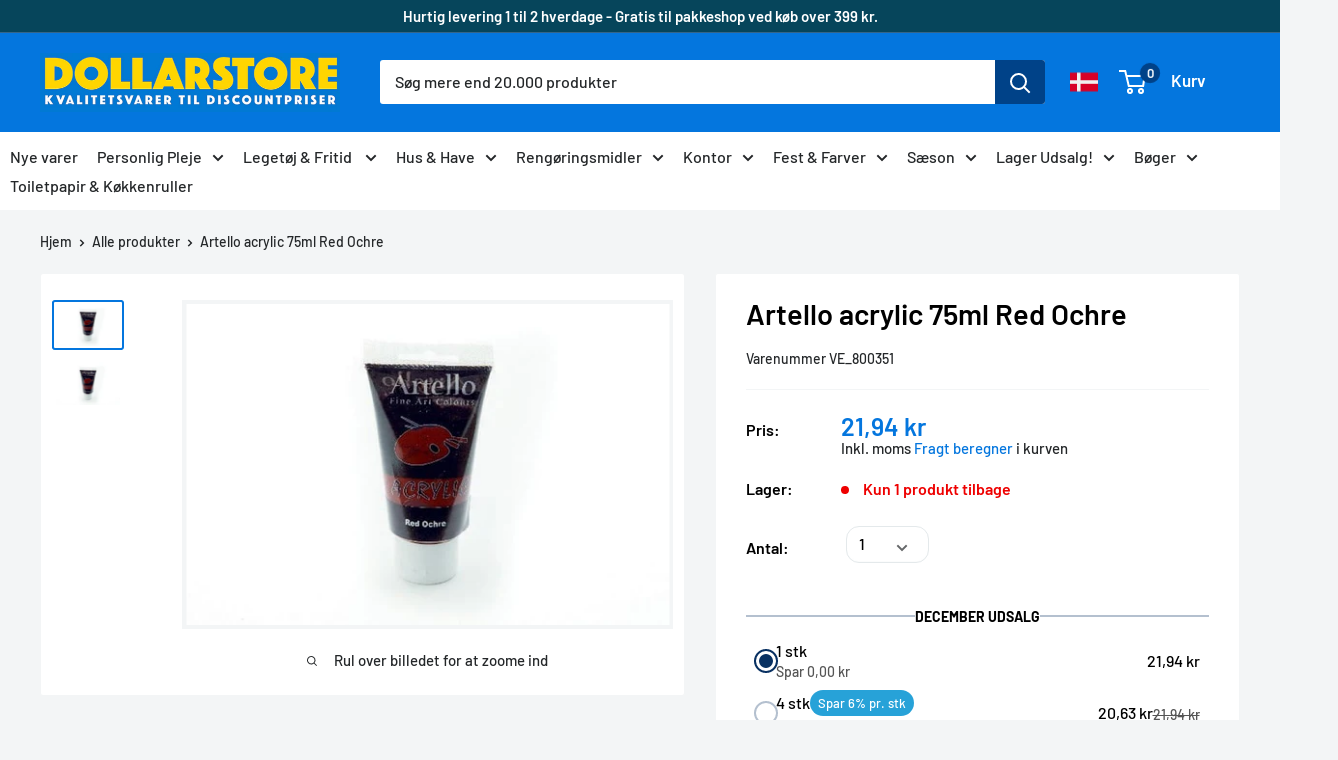

--- FILE ---
content_type: text/html; charset=utf-8
request_url: https://dollarstore.dk/products/artello-acrylic-75ml-red-ochre-ve_800351
body_size: 127499
content:
<!doctype html>
<html class="no-js" lang="da">
	<head>
      
      <link rel="alternate" hreflang="da-DK" href="https://dollarstore.dk/"/>
      
      <!-- Google Tag Manager -->
<script>(function(w,d,s,l,i){w[l]=w[l]||[];w[l].push({'gtm.start':
new Date().getTime(),event:'gtm.js'});var f=d.getElementsByTagName(s)[0],
j=d.createElement(s),dl=l!='dataLayer'?'&l='+l:'';j.async=true;j.src=
'https://www.googletagmanager.com/gtm.js?id='+i+dl;f.parentNode.insertBefore(j,f);
})(window,document,'script','dataLayer','GTM-P7V56RZ2');</script>
<!-- End Google Tag Manager -->

<meta name="google-site-verification" content="gk_19csPHeB_80RnVtpPMJnmd4yf-8z3AvPvgWIdbzw" />
      
<!-- "snippets/booster-seo.liquid" was not rendered, the associated app was uninstalled -->

		<script src="https://cdnjs.cloudflare.com/ajax/libs/jquery/2.1.3/jquery.min.js"></script>
		<meta name="google-site-verification" content="gk_19csPHeB_80RnVtpPMJnmd4yf-8z3AvPvgWIdbzw">
		<meta name="facebook-domain-verification" content="mg7p78pnpy3vsx11v6ddc8dh1s7kbg">
		<script type="text/javascript" src="//widget.trustpilot.com/bootstrap/v5/tp.widget.bootstrap.min.js" async></script>
		<script type="lazyload2">
			(function(w,d){
				var e=d.createElement('script');e.type='text/javascript';e.async=true;
				e.src=(d.location.protocol=='https:'?'https':'http')+'://cdn.clerk.io/clerk.js';
				var s=d.getElementsByTagName('script')[0];s.parentNode.insertBefore(e,s);
				w.__clerk_q=w.__clerk_q||[];w.Clerk=w.Clerk||function(){w.__clerk_q.push(arguments)};
			})(window,document);
			Clerk('config', {
				key: 'yQRoqQC0YASEzf4XrICLb2J3nW1eaa3W',
					formatters: {
					currency_converter: function(price) {
						var currency_symbol = Shopify.currency.active;
						var converted_price = Math.ceil(price*Shopify.currency.rate);
						return (converted_price).toString() + " " + currency_symbol;
					}
				}
			});
			var powerIds;
		</script>
  
		<meta charset="utf-8">
		<meta name="viewport" content="width=device-width, initial-scale=1.0, height=device-height, minimum-scale=1.0, maximum-scale=1.0">
		<meta name="theme-color" content="#0476de">
<!--  new code for meta      -->
          <title>→ Køb Artello acrylic 75ml Red Ochre online her – Dollarstore.dk</title> 
           <meta name="description" content="Bestil Artello acrylic 75ml Red Ochre online hos Dollarstore.dk Køb i dag og få leveret i morgen. ⎮ ⎮ VE_800351 " /> 
        <!-- end  -->
  
		<link rel="canonical" href="https://dollarstore.dk/products/artello-acrylic-75ml-red-ochre-ve_800351"><link rel="shortcut icon" href="//dollarstore.dk/cdn/shop/files/DS_LOGO_ny_96x96.png?v=1636902506" type="image/png"><link rel="preload" as="style" href="//dollarstore.dk/cdn/shop/t/28/assets/theme.css?v=149039889603818907811754487929">
		<link rel="preconnect" href="https://cdn.shopify.com">
		<link rel="preconnect" href="https://fonts.shopifycdn.com">
		<link rel="dns-prefetch" href="https://productreviews.shopifycdn.com">
		<link rel="dns-prefetch" href="https://ajax.googleapis.com">
		<link rel="dns-prefetch" href="https://maps.googleapis.com">
		<link rel="dns-prefetch" href="https://maps.gstatic.com">

		<meta property="og:type" content="product">
  <meta property="og:title" content="Artello acrylic 75ml Red Ochre"><meta property="og:image" content="http://dollarstore.dk/cdn/shop/files/base_a749faf8-c185-490a-a9e2-b7906b8d3230.jpg?v=1694790410">
    <meta property="og:image:secure_url" content="https://dollarstore.dk/cdn/shop/files/base_a749faf8-c185-490a-a9e2-b7906b8d3230.jpg?v=1694790410">
    <meta property="og:image:width" content="560">
    <meta property="og:image:height" content="373"><meta property="product:price:amount" content="21,94">
  <meta property="product:price:currency" content="DKK"><meta property="og:description" content="Bestil Artello acrylic 75ml Red Ochre online hos Dollarstore.dk Køb i dag og få leveret i morgen. ⎮ ⎮ VE_800351"><meta property="og:url" content="https://dollarstore.dk/products/artello-acrylic-75ml-red-ochre-ve_800351">
<meta property="og:site_name" content="Dollarstore.dk"><meta name="twitter:card" content="summary"><meta name="twitter:title" content="Artello acrylic 75ml Red Ochre">
  <meta name="twitter:description" content="Har du brug for en god hobbymaling? Acryl er vandbaseret og har en hurtigt tørretid, som gør den praktisk at male med! Se f.eks Artello Acrylmaling 75Ml Red Ochre, som er en god acryl maling!   ">
  <meta name="twitter:image" content="https://dollarstore.dk/cdn/shop/files/base_a749faf8-c185-490a-a9e2-b7906b8d3230_600x600_crop_center.jpg?v=1694790410">
		<link rel="preload" href="//dollarstore.dk/cdn/fonts/barlow/barlow_n6.329f582a81f63f125e63c20a5a80ae9477df68e1.woff2" as="font" type="font/woff2" crossorigin>
<link rel="preload" href="//dollarstore.dk/cdn/fonts/barlow/barlow_n5.a193a1990790eba0cc5cca569d23799830e90f07.woff2" as="font" type="font/woff2" crossorigin>
<link rel="preload" href="//dollarstore.dk/cdn/shop/t/28/assets/font-theme-star.woff2?v=176977276741202493121754487929" as="font" type="font/woff2" crossorigin><link rel="preload" href="//dollarstore.dk/cdn/fonts/barlow/barlow_i6.5a22bd20fb27bad4d7674cc6e666fb9c77d813bb.woff2" as="font" type="font/woff2" crossorigin><link rel="preload" href="//dollarstore.dk/cdn/fonts/barlow/barlow_n7.691d1d11f150e857dcbc1c10ef03d825bc378d81.woff2" as="font" type="font/woff2" crossorigin><link rel="preload" href="//dollarstore.dk/cdn/fonts/barlow/barlow_i5.714d58286997b65cd479af615cfa9bb0a117a573.woff2" as="font" type="font/woff2" crossorigin><link rel="preload" href="//dollarstore.dk/cdn/fonts/barlow/barlow_i7.50e19d6cc2ba5146fa437a5a7443c76d5d730103.woff2" as="font" type="font/woff2" crossorigin><link rel="preload" href="//dollarstore.dk/cdn/fonts/barlow/barlow_n6.329f582a81f63f125e63c20a5a80ae9477df68e1.woff2" as="font" type="font/woff2" crossorigin><style>
  /* We load the font used for the integration with Shopify Reviews to load our own stars */
  @font-face {
    font-family: "font-theme-star";
    src: url(//dollarstore.dk/cdn/shop/t/28/assets/font-theme-star.eot?v=178649971611478077551754487929);
    src: url(//dollarstore.dk/cdn/shop/t/28/assets/font-theme-star.eot?%23iefix&v=178649971611478077551754487929) format("embedded-opentype"), url(//dollarstore.dk/cdn/shop/t/28/assets/font-theme-star.woff2?v=176977276741202493121754487929) format("woff2"), url(//dollarstore.dk/cdn/shop/t/28/assets/font-theme-star.ttf?v=17527569363257290761754487929) format("truetype");
    font-weight: normal;
    font-style: normal;
    font-display: fallback;
  }

  @font-face {
  font-family: Barlow;
  font-weight: 600;
  font-style: normal;
  font-display: fallback;
  src: url("//dollarstore.dk/cdn/fonts/barlow/barlow_n6.329f582a81f63f125e63c20a5a80ae9477df68e1.woff2") format("woff2"),
       url("//dollarstore.dk/cdn/fonts/barlow/barlow_n6.0163402e36247bcb8b02716880d0b39568412e9e.woff") format("woff");
}

  @font-face {
  font-family: Barlow;
  font-weight: 500;
  font-style: normal;
  font-display: fallback;
  src: url("//dollarstore.dk/cdn/fonts/barlow/barlow_n5.a193a1990790eba0cc5cca569d23799830e90f07.woff2") format("woff2"),
       url("//dollarstore.dk/cdn/fonts/barlow/barlow_n5.ae31c82169b1dc0715609b8cc6a610b917808358.woff") format("woff");
}

@font-face {
  font-family: Barlow;
  font-weight: 600;
  font-style: normal;
  font-display: fallback;
  src: url("//dollarstore.dk/cdn/fonts/barlow/barlow_n6.329f582a81f63f125e63c20a5a80ae9477df68e1.woff2") format("woff2"),
       url("//dollarstore.dk/cdn/fonts/barlow/barlow_n6.0163402e36247bcb8b02716880d0b39568412e9e.woff") format("woff");
}

@font-face {
  font-family: Barlow;
  font-weight: 600;
  font-style: italic;
  font-display: fallback;
  src: url("//dollarstore.dk/cdn/fonts/barlow/barlow_i6.5a22bd20fb27bad4d7674cc6e666fb9c77d813bb.woff2") format("woff2"),
       url("//dollarstore.dk/cdn/fonts/barlow/barlow_i6.1c8787fcb59f3add01a87f21b38c7ef797e3b3a1.woff") format("woff");
}


  @font-face {
  font-family: Barlow;
  font-weight: 700;
  font-style: normal;
  font-display: fallback;
  src: url("//dollarstore.dk/cdn/fonts/barlow/barlow_n7.691d1d11f150e857dcbc1c10ef03d825bc378d81.woff2") format("woff2"),
       url("//dollarstore.dk/cdn/fonts/barlow/barlow_n7.4fdbb1cb7da0e2c2f88492243ffa2b4f91924840.woff") format("woff");
}

  @font-face {
  font-family: Barlow;
  font-weight: 500;
  font-style: italic;
  font-display: fallback;
  src: url("//dollarstore.dk/cdn/fonts/barlow/barlow_i5.714d58286997b65cd479af615cfa9bb0a117a573.woff2") format("woff2"),
       url("//dollarstore.dk/cdn/fonts/barlow/barlow_i5.0120f77e6447d3b5df4bbec8ad8c2d029d87fb21.woff") format("woff");
}

  @font-face {
  font-family: Barlow;
  font-weight: 700;
  font-style: italic;
  font-display: fallback;
  src: url("//dollarstore.dk/cdn/fonts/barlow/barlow_i7.50e19d6cc2ba5146fa437a5a7443c76d5d730103.woff2") format("woff2"),
       url("//dollarstore.dk/cdn/fonts/barlow/barlow_i7.47e9f98f1b094d912e6fd631cc3fe93d9f40964f.woff") format("woff");
}


  :root {
    --default-text-font-size : 15px;
    --base-text-font-size    : 16px;
    --heading-font-family    : Barlow, sans-serif;
    --heading-font-weight    : 600;
    --heading-font-style     : normal;
    --text-font-family       : Barlow, sans-serif;
    --text-font-weight       : 500;
    --text-font-style        : normal;
    --text-font-bolder-weight: 600;
    --text-link-decoration   : underline;

    --text-color               : #242729;
    --text-color-rgb           : 36, 39, 41;
    --heading-color            : #000000;
    --border-color             : #f3f5f6;
    --border-color-rgb         : 243, 245, 246;
    --form-border-color        : #e4e9eb;
    --accent-color             : #0476de;
    --accent-color-rgb         : 4, 118, 222;
    --link-color               : #00badb;
    --link-color-hover         : #00798e;
    --background               : #f3f5f6;
    --secondary-background     : #ffffff;
    --secondary-background-rgb : 255, 255, 255;
    --accent-background        : rgba(4, 118, 222, 0.08);

    --error-color       : #ff0000;
    --error-background  : rgba(255, 0, 0, 0.07);
    --success-color     : #00aa00;
    --success-background: rgba(0, 170, 0, 0.11);

    --primary-button-background      : #0476de;
    --primary-button-background-rgb  : 4, 118, 222;
    --primary-button-text-color      : #ffffff;
    --secondary-button-background    : #00aa00;
    --secondary-button-background-rgb: 0, 170, 0;
    --secondary-button-text-color    : #ffffff;

    --header-background      : #0476de;
    --header-text-color      : #ffffff;
    --header-light-text-color: #a3afef;
    --header-border-color    : rgba(163, 175, 239, 0.3);
    --header-accent-color    : #004288;

    --flickity-arrow-color: #b9c4ca;--product-on-sale-accent           : #005270;
    --product-on-sale-accent-rgb       : 0, 82, 112;
    --product-on-sale-color            : #ffffff;
    --product-in-stock-color           : #008a00;
    --product-low-stock-color          : #ee0000;
    --product-sold-out-color           : #8a9297;
    --product-custom-label-1-background: #008a00;
    --product-custom-label-1-color     : #ffffff;
    --product-custom-label-2-background: #00a500;
    --product-custom-label-2-color     : #ffffff;
    --product-review-star-color        : #ffbd00;

    --mobile-container-gutter : 20px;
    --desktop-container-gutter: 40px;
  }
</style>

<script>
  // IE11 does not have support for CSS variables, so we have to polyfill them
  if (!(((window || {}).CSS || {}).supports && window.CSS.supports('(--a: 0)'))) {
    const script = document.createElement('script');
    script.type = 'text/javascript';
    script.src = 'https://cdn.jsdelivr.net/npm/css-vars-ponyfill@2';
    script.onload = function() {
      cssVars({});
    };

    document.getElementsByTagName('head')[0].appendChild(script);
  }
</script>

			
				<script>window.performance && window.performance.mark && window.performance.mark('shopify.content_for_header.start');</script><meta name="google-site-verification" content="7ZMAE2fR4-GOD0MWBbNtDxhbEWZZF9GjdUXsre3mwP4">
<meta id="shopify-digital-wallet" name="shopify-digital-wallet" content="/45175996584/digital_wallets/dialog">
<meta name="shopify-checkout-api-token" content="9978b99b801b1484f44427301570f81e">
<link rel="alternate" hreflang="x-default" href="https://dollarstore.dk/products/artello-acrylic-75ml-red-ochre-ve_800351">
<link rel="alternate" hreflang="da" href="https://dollarstore.dk/products/artello-acrylic-75ml-red-ochre-ve_800351">
<link rel="alternate" hreflang="en-NL" href="https://dollarstore.nl/products/artello-acrylic-75ml-red-ochre-ve_800351">
<link rel="alternate" hreflang="de-DE" href="https://beytihome.de/products/artello-acrylic-75ml-red-ochre-ve_800351">
<link rel="alternate" type="application/json+oembed" href="https://dollarstore.dk/products/artello-acrylic-75ml-red-ochre-ve_800351.oembed">
<script async="async" data-src="/checkouts/internal/preloads.js?locale=da-DK"></script>
<link rel="preconnect" href="https://shop.app" crossorigin="anonymous">
<script async="async" data-src="https://shop.app/checkouts/internal/preloads.js?locale=da-DK&shop_id=45175996584" crossorigin="anonymous"></script>
<script id="shopify-features" type="application/json">{"accessToken":"9978b99b801b1484f44427301570f81e","betas":["rich-media-storefront-analytics"],"domain":"dollarstore.dk","predictiveSearch":true,"shopId":45175996584,"locale":"da"}</script>
<script>var Shopify = Shopify || {};
Shopify.shop = "dollarstore-dk.myshopify.com";
Shopify.locale = "da";
Shopify.currency = {"active":"DKK","rate":"1.0"};
Shopify.country = "DK";
Shopify.theme = {"name":"Tema uden popup","id":175997485385,"schema_name":"Warehouse","schema_version":"1.9.19","theme_store_id":871,"role":"main"};
Shopify.theme.handle = "null";
Shopify.theme.style = {"id":null,"handle":null};
Shopify.cdnHost = "dollarstore.dk/cdn";
Shopify.routes = Shopify.routes || {};
Shopify.routes.root = "/";</script>
<script type="module">!function(o){(o.Shopify=o.Shopify||{}).modules=!0}(window);</script>
<script>!function(o){function n(){var o=[];function n(){o.push(Array.prototype.slice.apply(arguments))}return n.q=o,n}var t=o.Shopify=o.Shopify||{};t.loadFeatures=n(),t.autoloadFeatures=n()}(window);</script>
<script>
  window.ShopifyPay = window.ShopifyPay || {};
  window.ShopifyPay.apiHost = "shop.app\/pay";
  window.ShopifyPay.redirectState = null;
</script>
<script id="shop-js-analytics" type="application/json">{"pageType":"product"}</script>
<script type="no-load" async type="module" data-src="//dollarstore.dk/cdn/shopifycloud/shop-js/modules/v2/client.init-shop-cart-sync_ByjAFD2B.da.esm.js"></script>
<script type="no-load" async type="module" data-src="//dollarstore.dk/cdn/shopifycloud/shop-js/modules/v2/chunk.common_D-UimmQe.esm.js"></script>
<script type="no-load" async type="module" data-src="//dollarstore.dk/cdn/shopifycloud/shop-js/modules/v2/chunk.modal_C_zrfWbZ.esm.js"></script>
<script type="module">
  await import("//dollarstore.dk/cdn/shopifycloud/shop-js/modules/v2/client.init-shop-cart-sync_ByjAFD2B.da.esm.js");
await import("//dollarstore.dk/cdn/shopifycloud/shop-js/modules/v2/chunk.common_D-UimmQe.esm.js");
await import("//dollarstore.dk/cdn/shopifycloud/shop-js/modules/v2/chunk.modal_C_zrfWbZ.esm.js");

  window.Shopify.SignInWithShop?.initShopCartSync?.({"fedCMEnabled":true,"windoidEnabled":true});

</script>
<script>
  window.Shopify = window.Shopify || {};
  if (!window.Shopify.featureAssets) window.Shopify.featureAssets = {};
  window.Shopify.featureAssets['shop-js'] = {"shop-cart-sync":["modules/v2/client.shop-cart-sync_qz5uXrN8.da.esm.js","modules/v2/chunk.common_D-UimmQe.esm.js","modules/v2/chunk.modal_C_zrfWbZ.esm.js"],"init-fed-cm":["modules/v2/client.init-fed-cm_D_N3sqvD.da.esm.js","modules/v2/chunk.common_D-UimmQe.esm.js","modules/v2/chunk.modal_C_zrfWbZ.esm.js"],"shop-cash-offers":["modules/v2/client.shop-cash-offers_DhVW52AO.da.esm.js","modules/v2/chunk.common_D-UimmQe.esm.js","modules/v2/chunk.modal_C_zrfWbZ.esm.js"],"shop-login-button":["modules/v2/client.shop-login-button_Bz65kmm8.da.esm.js","modules/v2/chunk.common_D-UimmQe.esm.js","modules/v2/chunk.modal_C_zrfWbZ.esm.js"],"pay-button":["modules/v2/client.pay-button_DnrmL6jh.da.esm.js","modules/v2/chunk.common_D-UimmQe.esm.js","modules/v2/chunk.modal_C_zrfWbZ.esm.js"],"shop-button":["modules/v2/client.shop-button_DB0cg2eC.da.esm.js","modules/v2/chunk.common_D-UimmQe.esm.js","modules/v2/chunk.modal_C_zrfWbZ.esm.js"],"avatar":["modules/v2/client.avatar_BTnouDA3.da.esm.js"],"init-windoid":["modules/v2/client.init-windoid_Chj1FYNy.da.esm.js","modules/v2/chunk.common_D-UimmQe.esm.js","modules/v2/chunk.modal_C_zrfWbZ.esm.js"],"init-shop-for-new-customer-accounts":["modules/v2/client.init-shop-for-new-customer-accounts_uX0xi2qL.da.esm.js","modules/v2/client.shop-login-button_Bz65kmm8.da.esm.js","modules/v2/chunk.common_D-UimmQe.esm.js","modules/v2/chunk.modal_C_zrfWbZ.esm.js"],"init-shop-email-lookup-coordinator":["modules/v2/client.init-shop-email-lookup-coordinator_DwZPtK8d.da.esm.js","modules/v2/chunk.common_D-UimmQe.esm.js","modules/v2/chunk.modal_C_zrfWbZ.esm.js"],"init-shop-cart-sync":["modules/v2/client.init-shop-cart-sync_ByjAFD2B.da.esm.js","modules/v2/chunk.common_D-UimmQe.esm.js","modules/v2/chunk.modal_C_zrfWbZ.esm.js"],"shop-toast-manager":["modules/v2/client.shop-toast-manager_BMA2g2Ij.da.esm.js","modules/v2/chunk.common_D-UimmQe.esm.js","modules/v2/chunk.modal_C_zrfWbZ.esm.js"],"init-customer-accounts":["modules/v2/client.init-customer-accounts_Ke9RQP0f.da.esm.js","modules/v2/client.shop-login-button_Bz65kmm8.da.esm.js","modules/v2/chunk.common_D-UimmQe.esm.js","modules/v2/chunk.modal_C_zrfWbZ.esm.js"],"init-customer-accounts-sign-up":["modules/v2/client.init-customer-accounts-sign-up_D7dx6-OC.da.esm.js","modules/v2/client.shop-login-button_Bz65kmm8.da.esm.js","modules/v2/chunk.common_D-UimmQe.esm.js","modules/v2/chunk.modal_C_zrfWbZ.esm.js"],"shop-follow-button":["modules/v2/client.shop-follow-button_DEtekCxG.da.esm.js","modules/v2/chunk.common_D-UimmQe.esm.js","modules/v2/chunk.modal_C_zrfWbZ.esm.js"],"checkout-modal":["modules/v2/client.checkout-modal_HipNIzHn.da.esm.js","modules/v2/chunk.common_D-UimmQe.esm.js","modules/v2/chunk.modal_C_zrfWbZ.esm.js"],"shop-login":["modules/v2/client.shop-login_CMPbvEnf.da.esm.js","modules/v2/chunk.common_D-UimmQe.esm.js","modules/v2/chunk.modal_C_zrfWbZ.esm.js"],"lead-capture":["modules/v2/client.lead-capture_COiqWsoF.da.esm.js","modules/v2/chunk.common_D-UimmQe.esm.js","modules/v2/chunk.modal_C_zrfWbZ.esm.js"],"payment-terms":["modules/v2/client.payment-terms_BSW28YRI.da.esm.js","modules/v2/chunk.common_D-UimmQe.esm.js","modules/v2/chunk.modal_C_zrfWbZ.esm.js"]};
</script>
<script>(function() {
  var isLoaded = false;
  function asyncLoad() {
    if (isLoaded) return;
    isLoaded = true;
    var urls = ["https:\/\/gdprcdn.b-cdn.net\/js\/gdpr_cookie_consent.min.js?shop=dollarstore-dk.myshopify.com","https:\/\/ecommplugins-scripts.trustpilot.com\/v2.1\/js\/header.min.js?settings=eyJrZXkiOiJLaGQ0dFZTVHl1REpQTmNTIiwicyI6InNrdSJ9\u0026shop=dollarstore-dk.myshopify.com","https:\/\/ecommplugins-trustboxsettings.trustpilot.com\/dollarstore-dk.myshopify.com.js?settings=1709077730094\u0026shop=dollarstore-dk.myshopify.com","https:\/\/pt.wisernotify.com\/pixel.js?ti=b5fmjlat8vg02\u0026shop=dollarstore-dk.myshopify.com","https:\/\/widget.trustpilot.com\/bootstrap\/v5\/tp.widget.sync.bootstrap.min.js?shop=dollarstore-dk.myshopify.com","https:\/\/static.klaviyo.com\/onsite\/js\/klaviyo.js?company_id=RVRyPr\u0026shop=dollarstore-dk.myshopify.com","\/\/searchserverapi1.com\/widgets\/shopify\/init.js?a=4n8E4m1K4Z\u0026shop=dollarstore-dk.myshopify.com"];
    for (var i = 0; i < urls.length; i++) {
      var s = document.createElement('script');
      s.type = 'text/javascript';
      s.async = true;
      s.src = urls[i];
      var x = document.getElementsByTagName('script')[0];
      x.parentNode.insertBefore(s, x);
    }
  };
  if(window.attachEvent) {
    window.attachEvent('onload', asyncLoad);
  } else {
    window.addEventListener('wnw_load', asyncLoad, false);
  }
})();</script>
<script id="__st">var __st={"a":45175996584,"offset":3600,"reqid":"2c1c2b67-f043-4ca8-bd4c-3c353e3991e7-1769395703","pageurl":"dollarstore.dk\/products\/artello-acrylic-75ml-red-ochre-ve_800351","u":"5ff24e351efc","p":"product","rtyp":"product","rid":8686126760265};</script>
<script>window.ShopifyPaypalV4VisibilityTracking = true;</script>
<script id="captcha-bootstrap">!function(){'use strict';const t='contact',e='account',n='new_comment',o=[[t,t],['blogs',n],['comments',n],[t,'customer']],c=[[e,'customer_login'],[e,'guest_login'],[e,'recover_customer_password'],[e,'create_customer']],r=t=>t.map((([t,e])=>`form[action*='/${t}']:not([data-nocaptcha='true']) input[name='form_type'][value='${e}']`)).join(','),a=t=>()=>t?[...document.querySelectorAll(t)].map((t=>t.form)):[];function s(){const t=[...o],e=r(t);return a(e)}const i='password',u='form_key',d=['recaptcha-v3-token','g-recaptcha-response','h-captcha-response',i],f=()=>{try{return window.sessionStorage}catch{return}},m='__shopify_v',_=t=>t.elements[u];function p(t,e,n=!1){try{const o=window.sessionStorage,c=JSON.parse(o.getItem(e)),{data:r}=function(t){const{data:e,action:n}=t;return t[m]||n?{data:e,action:n}:{data:t,action:n}}(c);for(const[e,n]of Object.entries(r))t.elements[e]&&(t.elements[e].value=n);n&&o.removeItem(e)}catch(o){console.error('form repopulation failed',{error:o})}}const l='form_type',E='cptcha';function T(t){t.dataset[E]=!0}const w=window,h=w.document,L='Shopify',v='ce_forms',y='captcha';let A=!1;((t,e)=>{const n=(g='f06e6c50-85a8-45c8-87d0-21a2b65856fe',I='https://cdn.shopify.com/shopifycloud/storefront-forms-hcaptcha/ce_storefront_forms_captcha_hcaptcha.v1.5.2.iife.js',D={infoText:'Beskyttet af hCaptcha',privacyText:'Beskyttelse af persondata',termsText:'Vilkår'},(t,e,n)=>{const o=w[L][v],c=o.bindForm;if(c)return c(t,g,e,D).then(n);var r;o.q.push([[t,g,e,D],n]),r=I,A||(h.body.append(Object.assign(h.createElement('script'),{id:'captcha-provider',async:!0,src:r})),A=!0)});var g,I,D;w[L]=w[L]||{},w[L][v]=w[L][v]||{},w[L][v].q=[],w[L][y]=w[L][y]||{},w[L][y].protect=function(t,e){n(t,void 0,e),T(t)},Object.freeze(w[L][y]),function(t,e,n,w,h,L){const[v,y,A,g]=function(t,e,n){const i=e?o:[],u=t?c:[],d=[...i,...u],f=r(d),m=r(i),_=r(d.filter((([t,e])=>n.includes(e))));return[a(f),a(m),a(_),s()]}(w,h,L),I=t=>{const e=t.target;return e instanceof HTMLFormElement?e:e&&e.form},D=t=>v().includes(t);t.addEventListener('submit',(t=>{const e=I(t);if(!e)return;const n=D(e)&&!e.dataset.hcaptchaBound&&!e.dataset.recaptchaBound,o=_(e),c=g().includes(e)&&(!o||!o.value);(n||c)&&t.preventDefault(),c&&!n&&(function(t){try{if(!f())return;!function(t){const e=f();if(!e)return;const n=_(t);if(!n)return;const o=n.value;o&&e.removeItem(o)}(t);const e=Array.from(Array(32),(()=>Math.random().toString(36)[2])).join('');!function(t,e){_(t)||t.append(Object.assign(document.createElement('input'),{type:'hidden',name:u})),t.elements[u].value=e}(t,e),function(t,e){const n=f();if(!n)return;const o=[...t.querySelectorAll(`input[type='${i}']`)].map((({name:t})=>t)),c=[...d,...o],r={};for(const[a,s]of new FormData(t).entries())c.includes(a)||(r[a]=s);n.setItem(e,JSON.stringify({[m]:1,action:t.action,data:r}))}(t,e)}catch(e){console.error('failed to persist form',e)}}(e),e.submit())}));const S=(t,e)=>{t&&!t.dataset[E]&&(n(t,e.some((e=>e===t))),T(t))};for(const o of['focusin','change'])t.addEventListener(o,(t=>{const e=I(t);D(e)&&S(e,y())}));const B=e.get('form_key'),M=e.get(l),P=B&&M;t.addEventListener('',(()=>{const t=y();if(P)for(const e of t)e.elements[l].value===M&&p(e,B);[...new Set([...A(),...v().filter((t=>'true'===t.dataset.shopifyCaptcha))])].forEach((e=>S(e,t)))}))}(h,new URLSearchParams(w.location.search),n,t,e,['guest_login'])})(!0,!1)}();</script>
<script integrity="sha256-4kQ18oKyAcykRKYeNunJcIwy7WH5gtpwJnB7kiuLZ1E=" data-source-attribution="shopify.loadfeatures" type="no-load" data-src="//dollarstore.dk/cdn/shopifycloud/storefront/assets/storefront/load_feature-a0a9edcb.js" crossorigin="anonymous"></script>
<script crossorigin="anonymous" type="no-load" data-src="//dollarstore.dk/cdn/shopifycloud/storefront/assets/shopify_pay/storefront-65b4c6d7.js?v=20250812"></script>
<script data-source-attribution="shopify.dynamic_checkout.dynamic.init">var Shopify=Shopify||{};Shopify.PaymentButton=Shopify.PaymentButton||{isStorefrontPortableWallets:!0,init:function(){window.Shopify.PaymentButton.init=function(){};var t=document.createElement("script");t.src="https://dollarstore.dk/cdn/shopifycloud/portable-wallets/latest/portable-wallets.da.js",t.type="module",document.head.appendChild(t)}};
</script>
<script data-source-attribution="shopify.dynamic_checkout.buyer_consent">
  function portableWalletsHideBuyerConsent(e){var t=document.getElementById("shopify-buyer-consent"),n=document.getElementById("shopify-subscription-policy-button");t&&n&&(t.classList.add("hidden"),t.setAttribute("aria-hidden","true"),n.removeEventListener("click",e))}function portableWalletsShowBuyerConsent(e){var t=document.getElementById("shopify-buyer-consent"),n=document.getElementById("shopify-subscription-policy-button");t&&n&&(t.classList.remove("hidden"),t.removeAttribute("aria-hidden"),n.addEventListener("click",e))}window.Shopify?.PaymentButton&&(window.Shopify.PaymentButton.hideBuyerConsent=portableWalletsHideBuyerConsent,window.Shopify.PaymentButton.showBuyerConsent=portableWalletsShowBuyerConsent);
</script>
<script data-source-attribution="shopify.dynamic_checkout.cart.bootstrap">document.addEventListener("",(function(){function t(){return document.querySelector("shopify-accelerated-checkout-cart, shopify-accelerated-checkout")}if(t())Shopify.PaymentButton.init();else{new MutationObserver((function(e,n){t()&&(Shopify.PaymentButton.init(),n.disconnect())})).observe(document.body,{childList:!0,subtree:!0})}}));
</script>
<link id="shopify-accelerated-checkout-styles" rel="stylesheet" media="screen" href="https://dollarstore.dk/cdn/shopifycloud/portable-wallets/latest/accelerated-checkout-backwards-compat.css" crossorigin="anonymous">
<style id="shopify-accelerated-checkout-cart">
        #shopify-buyer-consent {
  margin-top: 1em;
  display: inline-block;
  width: 100%;
}

#shopify-buyer-consent.hidden {
  display: none;
}

#shopify-subscription-policy-button {
  background: none;
  border: none;
  padding: 0;
  text-decoration: underline;
  font-size: inherit;
  cursor: pointer;
}

#shopify-subscription-policy-button::before {
  box-shadow: none;
}

      </style>

<script>window.performance && window.performance.mark && window.performance.mark('shopify.content_for_header.end');</script>
			
<link rel="stylesheet" href="//dollarstore.dk/cdn/shop/t/28/assets/theme.css?v=149039889603818907811754487929">
		
  <script type="application/ld+json">
  {
    "@context": "http://schema.org",
    "@type": "Product",
    "offers": [{
          "@type": "Offer",
          "name": "Default Title",
          "availability":"https://schema.org/InStock",
          "price": 21.94,
          "priceCurrency": "DKK",
          "priceValidUntil": "2026-02-05","sku": "VE_800351","url": "/products/artello-acrylic-75ml-red-ochre-ve_800351/products/artello-acrylic-75ml-red-ochre-ve_800351?variant=48765616980297"
        }
],
      "gtin13": "5700138003519",
      "productId": "5700138003519",
    "brand": {
      "name": "Hverdage"
    },
    "name": "Artello acrylic 75ml Red Ochre",
    "description": "Har du brug for en god hobbymaling? Acryl er vandbaseret og har en hurtigt tørretid, som gør den praktisk at male med! Se f.eks Artello Acrylmaling 75Ml Red Ochre, som er en god acryl maling!   ",
    "category": "",
    "url": "/products/artello-acrylic-75ml-red-ochre-ve_800351/products/artello-acrylic-75ml-red-ochre-ve_800351",
    "sku": "VE_800351",
    "image": {
      "@type": "ImageObject",
      "url": "https://dollarstore.dk/cdn/shop/files/base_a749faf8-c185-490a-a9e2-b7906b8d3230_1024x.jpg?v=1694790410",
      "image": "https://dollarstore.dk/cdn/shop/files/base_a749faf8-c185-490a-a9e2-b7906b8d3230_1024x.jpg?v=1694790410",
      "name": "Artello acrylic 75ml Red Ochre ⎮ 5700138003519 ⎮ VE_800351 ",
      "width": "1024",
      "height": "1024"
    }
  }
  </script>



  <script type="application/ld+json">
  {
    "@context": "http://schema.org",
    "@type": "BreadcrumbList",
  "itemListElement": [{
      "@type": "ListItem",
      "position": 1,
      "name": "Hjem",
      "item": "https://dollarstore.dk"
    },{
          "@type": "ListItem",
          "position": 2,
          "name": "Artello acrylic 75ml Red Ochre",
          "item": "https://dollarstore.dk/products/artello-acrylic-75ml-red-ochre-ve_800351"
        }]
  }
  </script>

		<script>
			window.theme = {
				pageType: "product",
				cartCount: 0,
				moneyFormat: "{{amount_with_comma_separator}} kr",
				moneyWithCurrencyFormat: "{{amount_with_comma_separator}} DKK",
				showDiscount: true,
				discountMode: "percentage",
				searchMode: "product",
				cartType: "drawer"
			};

			window.routes = {
				rootUrl: "\/",
				cartUrl: "\/cart",
				cartAddUrl: "\/cart\/add",
				cartChangeUrl: "\/cart\/change",
				searchUrl: "\/search",
				productRecommendationsUrl: "\/recommendations\/products"
			};

			window.languages = {
				collectionOnSaleLabel: "Spar {{savings}}",
				productFormUnavailable: "Ikke tilgængelig",
				productFormAddToCart: "Tilføj til kurv",
				productFormSoldOut: "Udsolgt",
				shippingEstimatorNoResults: "Der blev desværre ikke fundet en leveringsmulihged til din adresse",
				shippingEstimatorOneResult: "Der er 1 leveringmulighed til din adresse",
				shippingEstimatorMultipleResults: "Der er {{count}} leveringsmuligheder for din adresse:",
				shippingEstimatorErrors: "Der er fejl:"
			};

			window.lazySizesConfig = {
				loadHidden: false,
				hFac: 0.8,
				expFactor: 3,
				customMedia: {
					'--phone': '(max-width: 640px)',
					'--tablet': '(min-width: 641px) and (max-width: 1023px)',
					'--lap': '(min-width: 1024px)'
				}
			};

			document.documentElement.className = document.documentElement.className.replace('no-js', 'js');
		</script><script type="lazyload2" data-src="//polyfill-fastly.net/v3/polyfill.min.js?unknown=polyfill&features=fetch,Element.prototype.closest,Element.prototype.matches,Element.prototype.remove,Element.prototype.classList,Array.prototype.includes,Array.prototype.fill,String.prototype.includes,String.prototype.padStart,Object.assign,CustomEvent,Intl,URL,DOMTokenList,IntersectionObserver,IntersectionObserverEntry" defer></script>
		<script src="//dollarstore.dk/cdn/shop/t/28/assets/theme.min.js?v=114409367101103975611754487929" defer></script>
		<script src="//dollarstore.dk/cdn/shop/t/28/assets/custom.js?v=55253102759606750311754487929" defer></script><script>
			(function () {
				window.onpageshow = function() {
					document.documentElement.dispatchEvent(new CustomEvent('cart:refresh', {
						bubbles: true,
						detail: {scrollToTop: false}
					}));
				};
			})();
		</script><span 
  class="clerk" 
  data-template="@live-search"
  data-instant-search-suggestions="6"
  data-instant-search-categories="6"
  data-instant-search-pages="6" 
  data-instant-search='.search-bar__input'
  data-instant-search-positioning='center'>
</span>

      <style>

        .search-bar__filter {
			display: none !important;
		}

	  </style>
<script>   
  (function() {
      class Ultimate_Shopify_DataLayer {
        constructor() {
          window.dataLayer = window.dataLayer || []; 
          
          // use a prefix of events name
          this.eventPrefix = 'dl_';

          //Keep the value false to get non-formatted product ID
          this.formattedItemId = true; 

          // data schema
          this.dataSchema = {
            ecommerce: {
                show: true
            },
            dynamicRemarketing: {
                show: true,
                business_vertical: 'retail'
            }
          }

          // add to wishlist selectors
          this.addToWishListSelectors = {
            'addWishListIcon': '',
            'gridItemSelector': '',
            'productLinkSelector': 'a[href*="/products/"]'
          }

          // quick view selectors
          this.quickViewSelector = {
            'quickViewElement': '',
            'gridItemSelector': '',
            'productLinkSelector': 'a[href*="/products/"]'
          }

          // mini cart button selector
          this.miniCartButton = [
            'a[href="/cart"]', 
          ];
          this.miniCartAppersOn = 'click';


          // begin checkout buttons/links selectors
          this.beginCheckoutButtons = [
            'input[name="checkout"]',
            'button[name="checkout"]',
            'a[href="/checkout"]',
            '.additional-checkout-buttons',
          ];

          // direct checkout button selector
          this.shopifyDirectCheckoutButton = [
            '.shopify-payment-button'
          ]

          //Keep the value true if Add to Cart redirects to the cart page
          this.isAddToCartRedirect = true;
          
          // keep the value false if cart items increment/decrement/remove refresh page 
          this.isAjaxCartIncrementDecrement = true;
          

          // Caution: Do not modify anything below this line, as it may result in it not functioning correctly.
          this.cart = {"note":null,"attributes":{},"original_total_price":0,"total_price":0,"total_discount":0,"total_weight":0.0,"item_count":0,"items":[],"requires_shipping":false,"currency":"DKK","items_subtotal_price":0,"cart_level_discount_applications":[],"checkout_charge_amount":0}
          this.countryCode = "DK";
          this.collectData();  
          this.storeURL = "https://dollarstore.dk";
          localStorage.setItem('shopCountryCode', this.countryCode);
        }

        updateCart() {
          fetch("/cart.js")
          .then((response) => response.json())
          .then((data) => {
            this.cart = data;
          });
        }

       debounce(delay) {         
          let timeoutId;
          return function(func) {
            const context = this;
            const args = arguments;
            
            clearTimeout(timeoutId);
            
            timeoutId = setTimeout(function() {
              func.apply(context, args);
            }, delay);
          };
        }

        eventConsole(eventName, eventData) {
          const css1 = 'background: red; color: #fff; font-size: normal; border-radius: 3px 0 0 3px; padding: 3px 4px;';
          const css2 = 'background-color: blue; color: #fff; font-size: normal; border-radius: 0 3px 3px 0; padding: 3px 4px;';
          console.log('%cGTM DataLayer Event:%c' + eventName, css1, css2, eventData);
        }

        collectData() { 
            this.customerData();
            this.ajaxRequestData();
            this.searchPageData();
            this.miniCartData();
            this.beginCheckoutData();
  
            
  
            
              this.productSinglePage();
            
  
            
            
            this.addToWishListData();
            this.quickViewData();
            this.formData();
            this.phoneClickData();
            this.emailClickData();
        }        

        //logged-in customer data 
        customerData() {
            const currentUser = {};
            

            if (currentUser.email) {
              currentUser.hash_email = "e3b0c44298fc1c149afbf4c8996fb92427ae41e4649b934ca495991b7852b855"
            }

            if (currentUser.phone) {
              currentUser.hash_phone = "e3b0c44298fc1c149afbf4c8996fb92427ae41e4649b934ca495991b7852b855"
            }

            window.dataLayer = window.dataLayer || [];
            dataLayer.push({
              customer: currentUser
            });
        }

        // add_to_cart, remove_from_cart, search
        ajaxRequestData() {
          const self = this;
          
          // handle non-ajax add to cart
          if(this.isAddToCartRedirect) {
            document.addEventListener('submit', function(event) {
              const addToCartForm = event.target.closest('form[action="/cart/add"]');
              if(addToCartForm) {
                event.preventDefault();
                
                const formData = new FormData(addToCartForm);
            
                fetch(window.Shopify.routes.root + 'cart/add.js', {
                  method: 'POST',
                  body: formData
                })
                .then(response => {
                    window.location.href = "/cart";
                })
                .catch((error) => {
                  console.error('Error:', error);
                });
              }
            });
          }
          
          // fetch
          let originalFetch = window.fetch;
          let debounce = this.debounce(800);
          
          window.fetch = function () {
            return originalFetch.apply(this, arguments).then((response) => {
              if (response.ok) {
                let cloneResponse = response.clone();
                let requestURL = arguments[0];
                
                if(/.*\/search\/?.*\?.*q=.+/.test(requestURL) && !requestURL.includes('&requestFrom=uldt')) {   
                  const queryString = requestURL.split('?')[1];
                  const urlParams = new URLSearchParams(queryString);
                  const search_term = urlParams.get("q");

                  debounce(function() {
                    fetch(`${self.storeURL}/search/suggest.json?q=${search_term}&resources[type]=product&requestFrom=uldt`)
                      .then(res => res.json())
                      .then(function(data) {
                            const products = data.resources.results.products;
                            if(products.length) {
                              const fetchRequests = products.map(product =>
                                fetch(`${self.storeURL}/${product.url.split('?')[0]}.js`)
                                  .then(response => response.json())
                                  .catch(error => console.error('Error fetching:', error))
                              );

                              Promise.all(fetchRequests)
                                .then(products => {
                                    const items = products.map((product) => {
                                      return {
                                        product_id: product.id,
                                        product_title: product.title,
                                        variant_id: product.variants[0].id,
                                        variant_title: product.variants[0].title,
                                        vendor: product.vendor,
                                        total_discount: 0,
                                        final_price: product.price_min,
                                        product_type: product.type, 
                                        quantity: 1
                                      }
                                    });

                                    self.ecommerceDataLayer('search', {search_term, items});
                                })
                            }else {
                              self.ecommerceDataLayer('search', {search_term, items: []});
                            }
                      });
                  });
                }
                else if (requestURL.includes("/cart/add")) {
                  cloneResponse.text().then((text) => {
                    let data = JSON.parse(text);

                    if(data.items && Array.isArray(data.items)) {
                      data.items.forEach(function(item) {
                         self.ecommerceDataLayer('add_to_cart', {items: [item]});
                      })
                    } else {
                      self.ecommerceDataLayer('add_to_cart', {items: [data]});
                    }
                    self.updateCart();
                  });
                }else if(requestURL.includes("/cart/change") || requestURL.includes("/cart/update")) {
                  
                   cloneResponse.text().then((text) => {
                     
                    let newCart = JSON.parse(text);
                    let newCartItems = newCart.items;
                    let oldCartItems = self.cart.items;

                    for(let i = 0; i < oldCartItems.length; i++) {
                      let item = oldCartItems[i];
                      let newItem = newCartItems.find(newItems => newItems.id === item.id);


                      if(newItem) {

                        if(newItem.quantity > item.quantity) {
                          // cart item increment
                          let quantity = (newItem.quantity - item.quantity);
                          let updatedItem = {...item, quantity}
                          self.ecommerceDataLayer('add_to_cart', {items: [updatedItem]});
                          self.updateCart(); 

                        }else if(newItem.quantity < item.quantity) {
                          // cart item decrement
                          let quantity = (item.quantity - newItem.quantity);
                          let updatedItem = {...item, quantity}
                          self.ecommerceDataLayer('remove_from_cart', {items: [updatedItem]});
                          self.updateCart(); 
                        }
                        

                      }else {
                        self.ecommerceDataLayer('remove_from_cart', {items: [item]});
                        self.updateCart(); 
                      }
                    }
                     
                  });
                }
              }
              return response;
            });
          }
          // end fetch 


          //xhr
          var origXMLHttpRequest = XMLHttpRequest;
          XMLHttpRequest = function() {
            var requestURL;
    
            var xhr = new origXMLHttpRequest();
            var origOpen = xhr.open;
            var origSend = xhr.send;
            
            // Override the `open` function.
            xhr.open = function(method, url) {
                requestURL = url;
                return origOpen.apply(this, arguments);
            };
    
    
            xhr.send = function() {
    
                // Only proceed if the request URL matches what we're looking for.
                if (requestURL.includes("/cart/add") || requestURL.includes("/cart/change") || /.*\/search\/?.*\?.*q=.+/.test(requestURL)) {
        
                    xhr.addEventListener('load', function() {
                        if (xhr.readyState === 4) {
                            if (xhr.status >= 200 && xhr.status < 400) { 

                              if(/.*\/search\/?.*\?.*q=.+/.test(requestURL) && !requestURL.includes('&requestFrom=uldt')) {
                                const queryString = requestURL.split('?')[1];
                                const urlParams = new URLSearchParams(queryString);
                                const search_term = urlParams.get("q");

                                debounce(function() {
                                    fetch(`${self.storeURL}/search/suggest.json?q=${search_term}&resources[type]=product&requestFrom=uldt`)
                                      .then(res => res.json())
                                      .then(function(data) {
                                            const products = data.resources.results.products;
                                            if(products.length) {
                                              const fetchRequests = products.map(product =>
                                                fetch(`${self.storeURL}/${product.url.split('?')[0]}.js`)
                                                  .then(response => response.json())
                                                  .catch(error => console.error('Error fetching:', error))
                                              );
                
                                              Promise.all(fetchRequests)
                                                .then(products => {
                                                    const items = products.map((product) => {
                                                      return {
                                                        product_id: product.id,
                                                        product_title: product.title,
                                                        variant_id: product.variants[0].id,
                                                        variant_title: product.variants[0].title,
                                                        vendor: product.vendor,
                                                        total_discount: 0,
                                                        final_price: product.price_min,
                                                        product_type: product.type, 
                                                        quantity: 1
                                                      }
                                                    });
                
                                                    self.ecommerceDataLayer('search', {search_term, items});
                                                })
                                            }else {
                                              self.ecommerceDataLayer('search', {search_term, items: []});
                                            }
                                      });
                                  });

                              }

                              else if(requestURL.includes("/cart/add")) {
                                  const data = JSON.parse(xhr.responseText);

                                  if(data.items && Array.isArray(data.items)) {
                                    data.items.forEach(function(item) {
                                        self.ecommerceDataLayer('add_to_cart', {items: [item]});
                                      })
                                  } else {
                                    self.ecommerceDataLayer('add_to_cart', {items: [data]});
                                  }
                                  self.updateCart();
                                 
                               }else if(requestURL.includes("/cart/change")) {
                                 
                                  const newCart = JSON.parse(xhr.responseText);
                                  const newCartItems = newCart.items;
                                  let oldCartItems = self.cart.items;
              
                                  for(let i = 0; i < oldCartItems.length; i++) {
                                    let item = oldCartItems[i];
                                    let newItem = newCartItems.find(newItems => newItems.id === item.id);
              
              
                                    if(newItem) {
                                      if(newItem.quantity > item.quantity) {
                                        // cart item increment
                                        let quantity = (newItem.quantity - item.quantity);
                                        let updatedItem = {...item, quantity}
                                        self.ecommerceDataLayer('add_to_cart', {items: [updatedItem]});
                                        self.updateCart(); 
              
                                      }else if(newItem.quantity < item.quantity) {
                                        // cart item decrement
                                        let quantity = (item.quantity - newItem.quantity);
                                        let updatedItem = {...item, quantity}
                                        self.ecommerceDataLayer('remove_from_cart', {items: [updatedItem]});
                                        self.updateCart(); 
                                      }
                                      
              
                                    }else {
                                      self.ecommerceDataLayer('remove_from_cart', {items: [item]});
                                      self.updateCart(); 
                                    }
                                  }
                               }          
                            }
                        }
                    });
                }
    
                return origSend.apply(this, arguments);
            };
    
            return xhr;
          }; 
          //end xhr
        }

        // search event from search page
        searchPageData() {
          const self = this;
          let pageUrl = window.location.href;
          
          if(/.+\/search\?.*\&?q=.+/.test(pageUrl)) {   
            const queryString = pageUrl.split('?')[1];
            const urlParams = new URLSearchParams(queryString);
            const search_term = urlParams.get("q");
                
            fetch(`https://dollarstore.dk/search/suggest.json?q=${search_term}&resources[type]=product&requestFrom=uldt`)
            .then(res => res.json())
            .then(function(data) {
                  const products = data.resources.results.products;
                  if(products.length) {
                    const fetchRequests = products.map(product =>
                      fetch(`${self.storeURL}/${product.url.split('?')[0]}.js`)
                        .then(response => response.json())
                        .catch(error => console.error('Error fetching:', error))
                    );
                    Promise.all(fetchRequests)
                    .then(products => {
                        const items = products.map((product) => {
                            return {
                            product_id: product.id,
                            product_title: product.title,
                            variant_id: product.variants[0].id,
                            variant_title: product.variants[0].title,
                            vendor: product.vendor,
                            total_discount: 0,
                            final_price: product.price_min,
                            product_type: product.type, 
                            quantity: 1
                            }
                        });

                        self.ecommerceDataLayer('search', {search_term, items});
                    });
                  }else {
                    self.ecommerceDataLayer('search', {search_term, items: []});
                  }
            });
          }
        }

        // view_cart
        miniCartData() {
          if(this.miniCartButton.length) {
            let self = this;
            if(this.miniCartAppersOn === 'hover') {
              this.miniCartAppersOn = 'mouseenter';
            }
            this.miniCartButton.forEach((selector) => {
              let miniCartButtons = document.querySelectorAll(selector);
              miniCartButtons.forEach((miniCartButton) => {
                  miniCartButton.addEventListener(self.miniCartAppersOn, () => {
                    self.ecommerceDataLayer('view_cart', self.cart);
                  });
              })
            });
          }
        }

        // begin_checkout
        beginCheckoutData() {
          let self = this;
          document.addEventListener('pointerdown', (event) => {
            let targetElement = event.target.closest(self.beginCheckoutButtons.join(', '));
            if(targetElement) {
              self.ecommerceDataLayer('begin_checkout', self.cart);
            }
          });
        }

        // view_cart, add_to_cart, remove_from_cart
        viewCartPageData() {
          
          this.ecommerceDataLayer('view_cart', this.cart);

          //if cart quantity chagne reload page 
          if(!this.isAjaxCartIncrementDecrement) {
            const self = this;
            document.addEventListener('pointerdown', (event) => {
              const target = event.target.closest('a[href*="/cart/change?"]');
              if(target) {
                const linkUrl = target.getAttribute('href');
                const queryString = linkUrl.split("?")[1];
                const urlParams = new URLSearchParams(queryString);
                const newQuantity = urlParams.get("quantity");
                const line = urlParams.get("line");
                const cart_id = urlParams.get("id");
        
                
                if(newQuantity && (line || cart_id)) {
                  let item = line ? {...self.cart.items[line - 1]} : self.cart.items.find(item => item.key === cart_id);
        
                  let event = 'add_to_cart';
                  if(newQuantity < item.quantity) {
                    event = 'remove_from_cart';
                  }
        
                  let quantity = Math.abs(newQuantity - item.quantity);
                  item['quantity'] = quantity;
        
                  self.ecommerceDataLayer(event, {items: [item]});
                }
              }
            });
          }
        }

        productSinglePage() {
        
          const item = {
              product_id: 8686126760265,
              variant_id: 48765616980297,
              product_title: "Artello acrylic 75ml Red Ochre",
              line_level_total_discount: 0,
              vendor: "Hverdage",
              sku: null,
              product_type: "",
              item_list_id: 229117788328,
              item_list_name: "Alle produkter",
              
              final_price: 2194,
              quantity: 1
          };
          
          const variants = [{"id":48765616980297,"title":"Default Title","option1":"Default Title","option2":null,"option3":null,"sku":"VE_800351","requires_shipping":true,"taxable":true,"featured_image":null,"available":true,"name":"Artello acrylic 75ml Red Ochre","public_title":null,"options":["Default Title"],"price":2194,"weight":200,"compare_at_price":null,"inventory_management":"shopify","barcode":"5700138003519","requires_selling_plan":false,"selling_plan_allocations":[]}]
          this.ecommerceDataLayer('view_item', {items: [item]});

          if(this.shopifyDirectCheckoutButton.length) {
              let self = this;
              document.addEventListener('pointerdown', (event) => {  
                let target = event.target;
                let checkoutButton = event.target.closest(this.shopifyDirectCheckoutButton.join(', '));

                if(checkoutButton && (variants || self.quickViewVariants)) {

                    let checkoutForm = checkoutButton.closest('form[action*="/cart/add"]');
                    if(checkoutForm) {

                        let variant_id = null;
                        let varientInput = checkoutForm.querySelector('input[name="id"]');
                        let varientIdFromURL = new URLSearchParams(window.location.search).get('variant');
                        let firstVarientId = item.variant_id;

                        if(varientInput) {
                          variant_id = parseInt(varientInput.value);
                        }else if(varientIdFromURL) {
                          variant_id = varientIdFromURL;
                        }else if(firstVarientId) {
                          variant_id = firstVarientId;
                        }

                        if(variant_id) {
                            variant_id = parseInt(variant_id);

                            let quantity = 1;
                            let quantitySelector = checkoutForm.getAttribute('id');
                            if(quantitySelector) {
                              let quentityInput = document.querySelector('input[name="quantity"][form="'+quantitySelector+'"]');
                              if(quentityInput) {
                                  quantity = +quentityInput.value;
                              }
                            }
                          
                            if(variant_id) {
                                let variant = variants.find(item => item.id === +variant_id);
                                if(variant && item) {
                                    variant_id
                                    item['variant_id'] = variant_id;
                                    item['variant_title'] = variant.title;
                                    item['final_price'] = variant.price;
                                    item['quantity'] = quantity;
                                    
                                    self.ecommerceDataLayer('add_to_cart', {items: [item]});
                                    self.ecommerceDataLayer('begin_checkout', {items: [item]});
                                }else if(self.quickViewedItem) {                                  
                                  let variant = self.quickViewVariants.find(item => item.id === +variant_id);
                                  if(variant) {
                                    self.quickViewedItem['variant_id'] = variant_id;
                                    self.quickViewedItem['variant_title'] = variant.title;
                                    self.quickViewedItem['final_price'] = parseFloat(variant.price) * 100;
                                    self.quickViewedItem['quantity'] = quantity;
                                    
                                    self.ecommerceDataLayer('add_to_cart', {items: [self.quickViewedItem]});
                                    self.ecommerceDataLayer('begin_checkout', {items: [self.quickViewedItem]});
                                    
                                  }
                                }
                            }
                        }
                    }

                }
              }); 
          }
          
          
        }

        collectionsPageData() {
          var ecommerce = {
            'items': [
              
              ]
          };

          ecommerce['item_list_id'] = null
          ecommerce['item_list_name'] = null

          this.ecommerceDataLayer('view_item_list', ecommerce);
        }
        
        
        // add to wishlist
        addToWishListData() {
          if(this.addToWishListSelectors && this.addToWishListSelectors.addWishListIcon) {
            const self = this;
            document.addEventListener('pointerdown', (event) => {
              let target = event.target;
              
              if(target.closest(self.addToWishListSelectors.addWishListIcon)) {
                let pageULR = window.location.href.replace(/\?.+/, '');
                let requestURL = undefined;
          
                if(/\/products\/[^/]+$/.test(pageULR)) {
                  requestURL = pageULR;
                } else if(self.addToWishListSelectors.gridItemSelector && self.addToWishListSelectors.productLinkSelector) {
                  let itemElement = target.closest(self.addToWishListSelectors.gridItemSelector);
                  if(itemElement) {
                    let linkElement = itemElement.querySelector(self.addToWishListSelectors.productLinkSelector); 
                    if(linkElement) {
                      let link = linkElement.getAttribute('href').replace(/\?.+/g, '');
                      if(link && /\/products\/[^/]+$/.test(link)) {
                        requestURL = link;
                      }
                    }
                  }
                }

                if(requestURL) {
                  fetch(requestURL + '.json')
                    .then(res => res.json())
                    .then(result => {
                      let data = result.product;                    
                      if(data) {
                        let dataLayerData = {
                          product_id: data.id,
                            variant_id: data.variants[0].id,
                            product_title: data.title,
                          quantity: 1,
                          final_price: parseFloat(data.variants[0].price) * 100,
                          total_discount: 0,
                          product_type: data.product_type,
                          vendor: data.vendor,
                          variant_title: (data.variants[0].title !== 'Default Title') ? data.variants[0].title : undefined,
                          sku: data.variants[0].sku,
                        }

                        self.ecommerceDataLayer('add_to_wishlist', {items: [dataLayerData]});
                      }
                    });
                }
              }
            });
          }
        }

        quickViewData() {
          if(this.quickViewSelector.quickViewElement && this.quickViewSelector.gridItemSelector && this.quickViewSelector.productLinkSelector) {
            const self = this;
            document.addEventListener('pointerdown', (event) => {
              let target = event.target;
              if(target.closest(self.quickViewSelector.quickViewElement)) {
                let requestURL = undefined;
                let itemElement = target.closest(this.quickViewSelector.gridItemSelector );
                
                if(itemElement) {
                  let linkElement = itemElement.querySelector(self.quickViewSelector.productLinkSelector); 
                  if(linkElement) {
                    let link = linkElement.getAttribute('href').replace(/\?.+/g, '');
                    if(link && /\/products\/[^/]+$/.test(link)) {
                      requestURL = link;
                    }
                  }
                }   
                
                if(requestURL) {
                    fetch(requestURL + '.json')
                      .then(res => res.json())
                      .then(result => {
                        let data = result.product;                    
                        if(data) {
                          let dataLayerData = {
                            product_id: data.id,
                            variant_id: data.variants[0].id,
                            product_title: data.title,
                            quantity: 1,
                            final_price: parseFloat(data.variants[0].price) * 100,
                            total_discount: 0,
                            product_type: data.product_type,
                            vendor: data.vendor,
                            variant_title: (data.variants[0].title !== 'Default Title') ? data.variants[0].title : undefined,
                            sku: data.variants[0].sku,
                          }
  
                          self.ecommerceDataLayer('view_item', {items: [dataLayerData]});
                          self.quickViewVariants = data.variants;
                          self.quickViewedItem = dataLayerData;
                        }
                      });
                  }
              }
            });

            
          }
        }

        // all ecommerce events
        ecommerceDataLayer(event, data) {
          const self = this;
          dataLayer.push({ 'ecommerce': null });
          const dataLayerData = {
            "event": this.eventPrefix + event,
            'ecommerce': {
               'currency': this.cart.currency,
               'items': data.items.map((item, index) => {
                 const dataLayerItem = {
                    'index': index,
                    'id': this.formattedItemId  ? `shopify_${this.countryCode}_${item.product_id}_${item.variant_id}` : item.product_id.toString(),
                    'product_id': item.product_id.toString(),
                    'variant_id': item.variant_id.toString(),
                    'item_name': item.product_title,
                    'quantity': item.quantity,
                    'price': +((item.final_price / 100).toFixed(2)),
                    'discount': item.total_discount ? +((item.total_discount / 100).toFixed(2)) : 0 
                }

                if(item.product_type) {
                  dataLayerItem['item_category'] = item.product_type;
                }
                
                if(item.vendor) {
                  dataLayerItem['item_brand'] = item.vendor;
                }
               
                if(item.variant_title && item.variant_title !== 'Default Title') {
                  dataLayerItem['item_variant'] = item.variant_title;
                }
              
                if(item.sku) {
                  dataLayerItem['sku'] = item.sku;
                }

                if(item.item_list_name) {
                  dataLayerItem['item_list_name'] = item.item_list_name;
                }

                if(item.item_list_id) {
                  dataLayerItem['item_list_id'] = item.item_list_id.toString()
                }

                return dataLayerItem;
              })
            }
          }

          if(data.total_price !== undefined) {
            dataLayerData['ecommerce']['value'] =  +((data.total_price / 100).toFixed(2));
          } else {
            dataLayerData['ecommerce']['value'] = +(dataLayerData['ecommerce']['items'].reduce((total, item) => total + (item.price * item.quantity), 0)).toFixed(2);
          }
          
          if(data.item_list_id) {
            dataLayerData['ecommerce']['item_list_id'] = data.item_list_id;
          }
          
          if(data.item_list_name) {
            dataLayerData['ecommerce']['item_list_name'] = data.item_list_name;
          }

          if(data.search_term) {
            dataLayerData['search_term'] = data.search_term;
          }

          if(self.dataSchema.dynamicRemarketing && self.dataSchema.dynamicRemarketing.show) {
            dataLayer.push({ 'dynamicRemarketing': null });
            dataLayerData['dynamicRemarketing'] = {
                value: dataLayerData.ecommerce.value,
                items: dataLayerData.ecommerce.items.map(item => ({id: item.id, google_business_vertical: self.dataSchema.dynamicRemarketing.business_vertical}))
            }
          }

          if(!self.dataSchema.ecommerce ||  !self.dataSchema.ecommerce.show) {
            delete dataLayerData['ecommerce'];
          }

          dataLayer.push(dataLayerData);
          self.eventConsole(self.eventPrefix + event, dataLayerData);
        }

        
        // contact form submit & newsletters signup
        formData() {
          const self = this;
          document.addEventListener('submit', function(event) {

            let targetForm = event.target.closest('form[action^="/contact"]');


            if(targetForm) {
              const formData = {
                form_location: window.location.href,
                form_id: targetForm.getAttribute('id'),
                form_classes: targetForm.getAttribute('class')
              };
                            
              let formType = targetForm.querySelector('input[name="form_type"]');
              let inputs = targetForm.querySelectorAll("input:not([type=hidden]):not([type=submit]), textarea, select");
              
              inputs.forEach(function(input) {
                var inputName = input.name;
                var inputValue = input.value;
                
                if (inputName && inputValue) {
                  var matches = inputName.match(/\[(.*?)\]/);
                  if (matches && matches.length > 1) {
                     var fieldName = matches[1];
                     formData[fieldName] = input.value;
                  }
                }
              });
              
              if(formType && formType.value === 'customer') {
                dataLayer.push({ event: self.eventPrefix + 'newsletter_signup', ...formData});
                self.eventConsole(self.eventPrefix + 'newsletter_signup', { event: self.eventPrefix + 'newsletter_signup', ...formData});

              } else if(formType && formType.value === 'contact') {
                dataLayer.push({ event: self.eventPrefix + 'contact_form_submit', ...formData});
                self.eventConsole(self.eventPrefix + 'contact_form_submit', { event: self.eventPrefix + 'contact_form_submit', ...formData});
              }
            }
          });

        }

        // phone_number_click event
        phoneClickData() {
          const self = this; 
          document.addEventListener('click', function(event) {
            let target = event.target.closest('a[href^="tel:"]');
            if(target) {
              let phone_number = target.getAttribute('href').replace('tel:', '');
              let eventData = {
                event: self.eventPrefix + 'phone_number_click',
                page_location: window.location.href,
                link_classes: target.getAttribute('class'),
                link_id: target.getAttribute('id'),
                phone_number
              }

              dataLayer.push(eventData);
              this.eventConsole(self.eventPrefix + 'phone_number_click', eventData);
            }
          });
        }
  
        // email_click event
        emailClickData() {
          const self = this; 
          document.addEventListener('click', function(event) {
            let target = event.target.closest('a[href^="mailto:"]');
            if(target) {
              let email_address = target.getAttribute('href').replace('mailto:', '');
              let eventData = {
                event: self.eventPrefix + 'email_click',
                page_location: window.location.href,
                link_classes: target.getAttribute('class'),
                link_id: target.getAttribute('id'),
                email_address
              }

              dataLayer.push(eventData);
              this.eventConsole(self.eventPrefix + 'email_click', eventData);
            }
          });
        }
      } 
      // end Ultimate_Shopify_DataLayer

      document.addEventListener('DOMContentLoaded', function() {
        try{
          new Ultimate_Shopify_DataLayer();
        }catch(error) {
          console.log(error);
        }
      });
    
  })();
</script>

	<!-- BEGIN app block: shopify://apps/kaching-bundles/blocks/app-embed-block/6c637362-a106-4a32-94ac-94dcfd68cdb8 -->
<!-- Kaching Bundles App Embed -->

<!-- BEGIN app snippet: app-embed-content --><script>
  // Prevent duplicate initialization if both app embeds are enabled
  if (window.kachingBundlesAppEmbedLoaded) {
    console.warn('[Kaching Bundles] Multiple app embed blocks detected. Please disable one of them. Skipping duplicate initialization.');
  } else {
    window.kachingBundlesAppEmbedLoaded = true;
    window.kachingBundlesEnabled = true;
    window.kachingBundlesInitialized = false;

    // Allow calling kachingBundlesInitialize before the script is loaded
    (() => {
      let shouldInitialize = false;
      let realInitialize = null;

      window.kachingBundlesInitialize = () => {
        if (realInitialize) {
          realInitialize();
        } else {
          shouldInitialize = true;
        }
      };

      Object.defineProperty(window, '__kachingBundlesInitializeInternal', {
        set(fn) {
          realInitialize = fn;
          if (shouldInitialize) {
            shouldInitialize = false;
            fn();
          }
        },
        get() {
          return realInitialize;
        }
      });
    })();
  }
</script>

<script id="kaching-bundles-config" type="application/json">
  

  {
    "shopifyDomain": "dollarstore-dk.myshopify.com",
    "moneyFormat": "{{amount_with_comma_separator}} kr",
    "locale": "da",
    "liquidLocale": "da",
    "country": "DK",
    "currencyRate": 1,
    "marketId": 50528480,
    "productId": 8686126760265,
    "storefrontAccessToken": "34a7e42b3e26d71a08858a29f88e87ce",
    "accessScopes": ["unauthenticated_read_product_inventory","unauthenticated_read_product_listings","unauthenticated_read_selling_plans"],
    "customApiHost": null,
    "keepQuantityInput": true,
    "ignoreDeselect": false,
    "ignoreUnitPrice": false,
    "requireCustomerLogin": false,
    "abTestsRunning": false,
    "webPixel": true,
    "b2bCustomer": false,
    "isLoggedIn": false,
    "isDeprecatedAppEmbed": false,
    "preview": false,
    "defaultTranslations": {
      "system.out_of_stock": "Der er ikke nok varer på vores lager, vælg venligst et mindre bundt.",
      "system.invalid_variant": "Beklager, dette er ikke tilgængeligt i øjeblikket.",
      "system.unavailable_option_value": "Ikke tilgængelig"
    },
    "customSelectors": {
      "quantity": null,
      "addToCartButton": null,
      "variantPicker": null,
      "price": null,
      "priceCompare": null
    },
    "shopCustomStyles": "",
    "featureFlags": {"native_swatches_disabled":false,"remove_variant_change_delay":false,"legacy_saved_percentage":true,"initialize_with_form_variant":false,"disable_variant_option_sync":false,"deselected_subscription_fix":false,"observe_form_selling_plan":false,"price_rounding_v2":false,"variant_images":false,"other_products_liquid":false}

  }
</script>



<link rel="modulepreload" href="https://cdn.shopify.com/extensions/019bf591-dd72-7bbb-a655-3970368b7ed8/kaching-bundles-1565/assets/kaching-bundles.js" crossorigin="anonymous" fetchpriority="high">
<script type="module" src="https://cdn.shopify.com/extensions/019bf591-dd72-7bbb-a655-3970368b7ed8/kaching-bundles-1565/assets/loader.js" crossorigin="anonymous" fetchpriority="high"></script>
<link rel="stylesheet" href="https://cdn.shopify.com/extensions/019bf591-dd72-7bbb-a655-3970368b7ed8/kaching-bundles-1565/assets/kaching-bundles.css" media="print" onload="this.media='all'" fetchpriority="high">

<style>
  .kaching-bundles__block {
    display: none;
  }

  .kaching-bundles-sticky-atc {
    display: none;
  }
</style>

<!-- BEGIN app snippet: product -->
  <script class="kaching-bundles-product" data-product-id="8686126760265" data-main="true" type="application/json">
    {
      "id": 8686126760265,
      "handle": "artello-acrylic-75ml-red-ochre-ve_800351",
      "url": "\/products\/artello-acrylic-75ml-red-ochre-ve_800351",
      "availableForSale": true,
      "title": "Artello acrylic 75ml Red Ochre",
      "image": "\/\/dollarstore.dk\/cdn\/shop\/files\/base_a749faf8-c185-490a-a9e2-b7906b8d3230.jpg?height=200\u0026v=1694790410",
      "collectionIds": [229117788328,399540322528,213314666664,620887933257,602667811145],
      "options": [
        
          {
            "defaultName": "Title",
            "name": "Title",
            "position": 1,
            "optionValues": [
              
                {
                  "id": 406202057033,
                  "defaultName": "Default Title",
                  "name": "Default Title",
                  "swatch": {
                    "color": null,
                    "image": null
                  }
                }
              
            ]
          }
        
      ],
      "selectedVariantId": 48765616980297,
      "variants": [
        
          {
            "id": 48765616980297,
            "availableForSale": true,
            "price": 2194,
            "compareAtPrice": null,
            "options": ["Default Title"],
            "imageId": null,
            "image": null,
            "inventoryManagement": "shopify",
            "inventoryPolicy": "deny",
            "inventoryQuantity": 1,
            "unitPriceQuantityValue": null,
            "unitPriceQuantityUnit": null,
            "unitPriceReferenceValue": null,
            "unitPriceReferenceUnit": null,
            "sellingPlans": [
              
            ]
          }
        
      ],
      "requiresSellingPlan": false,
      "sellingPlans": [
        
      ],
      "isNativeBundle": null,
      "metafields": {
        "text": null,
        "text2": null,
        "text3": null,
        "text4": null
      },
      "legacyMetafields": {
        "kaching_bundles": {
          "text": null,
          "text2": null
        }
      }
    }
  </script>

<!-- END app snippet --><!-- BEGIN app snippet: deal_blocks -->
  

  
    
  

  
    
  

  
    
      

      

      
        

        
          <script class="kaching-bundles-deal-block-settings" data-product-id="8686126760265" type="application/json">
            {"blockTitle":"DECEMBER UDSALG","blockVisibility":"excluded-products","excludeB2bCustomers":false,"blockLayout":"plain","differentVariantsEnabled":true,"hideVariantPicker":false,"showPricesPerItem":true,"showBothPrices":false,"unitLabel":"","useProductCompareAtPrice":true,"showPricesWithoutDecimals":false,"priceRounding":false,"priceRoundingPrecision":".00","updateNativePrice":false,"updateNativePriceType":"bundle","skipCart":false,"lowStockAlertEnabled":false,"lowStockAlert":{"message":"Only {{stock}} left","textColor":{"red":255,"blue":9,"alpha":1,"green":9},"threshold":5},"showVariantsForSingleQuantity":false,"preselectedDealBarId":"88aa2a75-e92e-4c3c-8c40-423a2d27c0b2","dealBars":[{"id":"88aa2a75-e92e-4c3c-8c40-423a2d27c0b2","label":"","title":"1 stk","upsell":null,"upsells":[],"freeGift":null,"quantity":1,"subtitle":"Spar {{saved_total}}","badgeText":"","freeGifts":[],"badgeStyle":"simple","dealBarType":"quantity-break","discountType":"default","translations":[],"discountValue":"","mediaImageGID":null,"showAsSoldOut":null,"quantitySelector":false,"showAsSoldOutEnabled":false},{"id":"5289a3c2-bb2d-4291-8703-0026e6445154","label":"Spar {{saved_percentage}} pr. stk","title":"4 stk","upsell":null,"upsells":[],"freeGift":null,"quantity":4,"subtitle":"Spar {{saved_total}}","badgeText":"","freeGifts":[],"badgeStyle":"simple","dealBarType":"quantity-break","discountType":"percentage","translations":[],"discountValue":6,"mediaImageGID":null,"showAsSoldOut":null,"quantitySelector":false,"showAsSoldOutEnabled":false},{"id":"247eab29-63a4-45d8-b1d5-ef34ca8476aa","label":"Spar {{saved_percentage}} pr. stk","title":"+8 stk","upsell":null,"upsells":[],"freeGift":null,"quantity":8,"subtitle":"Spar {{saved_total}}","badgeText":"","freeGifts":[{"id":"w6OB","text":"+ gratis gave (ved køb af +8)","quantity":1,"imageSize":30,"showPrice":true,"productGID":"gid:\/\/shopify\/Product\/8734032462153","variantGID":"gid:\/\/shopify\/ProductVariant\/48978371608905","variantGIDs":["gid:\/\/shopify\/ProductVariant\/48978371608905"],"mediaImageGID":null,"applyOnlyForSubscriptions":false}],"badgeStyle":"simple","dealBarType":"quantity-break","discountType":"percentage","translations":[],"discountValue":11,"mediaImageGID":null,"showAsSoldOut":null,"quantitySelector":false,"showAsSoldOutEnabled":false}],"cornerRadius":14,"spacing":0.3,"colors":{"label":{"red":255,"blue":255,"alpha":1,"green":255},"price":{"red":0,"blue":0,"alpha":1,"green":0},"title":{"red":0,"blue":0,"alpha":1,"green":0},"border":{"red":9,"blue":98,"alpha":1,"green":49},"subtitle":{"red":85,"blue":85,"alpha":1,"green":85},"badgeText":{"red":255,"blue":255,"alpha":1,"green":255},"fullPrice":{"red":85,"blue":85,"alpha":1,"green":85},"background":{"red":255,"blue":0,"alpha":0,"green":153},"blockTitle":{"red":0,"blue":0,"alpha":1,"green":0},"upsellText":{"red":0,"blue":0,"alpha":1,"green":0},"freeGiftText":{"red":0,"blue":0,"alpha":1,"green":0},"badgeBackground":{"red":255,"blue":0,"alpha":1,"green":153},"labelBackground":{"red":39,"blue":216,"alpha":1,"green":162},"upsellBackground":{"red":9,"blue":98,"alpha":0.2,"green":49},"freeGiftBackground":{"red":9,"blue":98,"alpha":0.3,"green":49},"selectedBackground":{"red":255,"blue":255,"alpha":0,"green":255},"upsellSelectedText":{"red":0,"blue":0,"alpha":1,"green":0},"freeGiftSelectedText":{"red":255,"blue":255,"alpha":1,"green":255},"upsellSelectedBackground":{"red":9,"blue":98,"alpha":0.2,"green":49},"freeGiftSelectedBackground":{"red":9,"blue":98,"alpha":1,"green":49}},"fonts":{"label":{"size":13,"style":"regular"},"title":{"size":16,"style":"regular"},"upsell":{"size":"13","style":"bold"},"freeGift":{"size":"13","style":"bold"},"subtitle":{"size":"14","style":"regular"},"unitLabel":{"size":"14","style":"regular"},"blockTitle":{"size":"14","style":"bold"}},"customStylesEnabled":false,"customStyles":"","swatchOptions":[],"swatchSize":18,"swatchShape":"circle","imageSize":48,"imageCornerRadius":6,"defaultVariantsV2":[],"collectionBreaksEnabled":false,"collectionBreaks":{"buttonText":"Choose","visibility":"excluded-products","buttonColor":{"red":9,"blue":98,"alpha":1,"green":49},"mediaImageGID":null,"showProductName":true,"excludedProducts":[],"productPhotoSize":40,"selectedProducts":[],"selectedCollections":[],"autoFillNotChosenItems":false,"showChosenProductsPriceOnly":false},"chooseProductModal":{"heading":"Choose product","textSize":14,"textColor":{"red":0,"blue":0,"alpha":1,"green":0},"buttonSize":16,"buttonText":"Choose","priceColor":{"red":0,"blue":0,"alpha":1,"green":0},"buttonColor":{"red":9,"blue":98,"alpha":1,"green":49},"overlayColor":{"red":0,"blue":0,"alpha":0.5,"green":0},"buttonTextColor":{"red":255,"blue":255,"alpha":1,"green":255},"productPhotoSize":100,"compareAtPriceColor":{"red":85,"blue":85,"alpha":1,"green":85}},"timerEnabled":false,"subscriptionsEnabled":false,"subscriptions":null,"currency":null,"stickyAtcEnabled":false,"stickyAtc":{"title":"{{product}}","titleFont":{"size":"16","style":"regular"},"buttonFont":{"size":"16","style":"bold"},"buttonText":"Choose bundle","titleColor":{"red":0,"blue":0,"alpha":1,"green":0},"buttonColor":{"red":48,"blue":48,"alpha":1,"green":48},"buttonPadding":15,"backgroundColor":{"red":255,"blue":255,"alpha":1,"green":255},"buttonTextColor":{"red":255,"blue":255,"alpha":1,"green":255},"productPhotoSize":40,"buttonCornerRadius":8,"productPhotoCornerRadius":0},"progressiveGiftsEnabled":false,"checkboxUpsellsEnabled":false,"excludedProductIds":[9217332314441,8674352070985,9660662022473,9660756066633,8663495377225,9660666839369,9661051273545,9660667134281,9661048422729,9660666741065,9267376947529,9511406010697,9217339818313,9378547237193,7928718033120,7942636765408,7430968574176,8965641666889,6249208676520,7979909808352,8965645435209,9425073602889,8832022708553,7979902107872,7979906203872,7979901190368],"excludedCollectionIds":[],"selectedProductIds":[],"selectedCollectionIds":[],"marketId":null,"timer":null,"progressiveGifts":null,"checkboxUpsells":null,"otherProductIds":[8734032462153],"id":"c8cecf30-b7fa-4252-99ef-17c1b5244ce3","nanoId":"Ep_q"}
          </script>

          
            

            
          
        
      
    
  

  

  
    <link rel="modulepreload" href="https://cdn.shopify.com/extensions/019bf591-dd72-7bbb-a655-3970368b7ed8/kaching-bundles-1565/assets/kaching-bundles-block.js" crossorigin="anonymous" fetchpriority="high">

    

    
  

<!-- END app snippet -->


<!-- END app snippet -->

<!-- Kaching Bundles App Embed End -->


<!-- END app block --><!-- BEGIN app block: shopify://apps/klaviyo-email-marketing-sms/blocks/klaviyo-onsite-embed/2632fe16-c075-4321-a88b-50b567f42507 -->












  <script async src="https://static.klaviyo.com/onsite/js/RVRyPr/klaviyo.js?company_id=RVRyPr"></script>
  <script>!function(){if(!window.klaviyo){window._klOnsite=window._klOnsite||[];try{window.klaviyo=new Proxy({},{get:function(n,i){return"push"===i?function(){var n;(n=window._klOnsite).push.apply(n,arguments)}:function(){for(var n=arguments.length,o=new Array(n),w=0;w<n;w++)o[w]=arguments[w];var t="function"==typeof o[o.length-1]?o.pop():void 0,e=new Promise((function(n){window._klOnsite.push([i].concat(o,[function(i){t&&t(i),n(i)}]))}));return e}}})}catch(n){window.klaviyo=window.klaviyo||[],window.klaviyo.push=function(){var n;(n=window._klOnsite).push.apply(n,arguments)}}}}();</script>

  
    <script id="viewed_product">
      if (item == null) {
        var _learnq = _learnq || [];

        var MetafieldReviews = null
        var MetafieldYotpoRating = null
        var MetafieldYotpoCount = null
        var MetafieldLooxRating = null
        var MetafieldLooxCount = null
        var okendoProduct = null
        var okendoProductReviewCount = null
        var okendoProductReviewAverageValue = null
        try {
          // The following fields are used for Customer Hub recently viewed in order to add reviews.
          // This information is not part of __kla_viewed. Instead, it is part of __kla_viewed_reviewed_items
          MetafieldReviews = {};
          MetafieldYotpoRating = null
          MetafieldYotpoCount = null
          MetafieldLooxRating = null
          MetafieldLooxCount = null

          okendoProduct = null
          // If the okendo metafield is not legacy, it will error, which then requires the new json formatted data
          if (okendoProduct && 'error' in okendoProduct) {
            okendoProduct = null
          }
          okendoProductReviewCount = okendoProduct ? okendoProduct.reviewCount : null
          okendoProductReviewAverageValue = okendoProduct ? okendoProduct.reviewAverageValue : null
        } catch (error) {
          console.error('Error in Klaviyo onsite reviews tracking:', error);
        }

        var item = {
          Name: "Artello acrylic 75ml Red Ochre",
          ProductID: 8686126760265,
          Categories: ["Alle produkter","Kontorartikler","Nye varer","Nye Varer","Populær"],
          ImageURL: "https://dollarstore.dk/cdn/shop/files/base_a749faf8-c185-490a-a9e2-b7906b8d3230_grande.jpg?v=1694790410",
          URL: "https://dollarstore.dk/products/artello-acrylic-75ml-red-ochre-ve_800351",
          Brand: "Hverdage",
          Price: "21,94 kr",
          Value: "21,94",
          CompareAtPrice: "0,00 kr"
        };
        _learnq.push(['track', 'Viewed Product', item]);
        _learnq.push(['trackViewedItem', {
          Title: item.Name,
          ItemId: item.ProductID,
          Categories: item.Categories,
          ImageUrl: item.ImageURL,
          Url: item.URL,
          Metadata: {
            Brand: item.Brand,
            Price: item.Price,
            Value: item.Value,
            CompareAtPrice: item.CompareAtPrice
          },
          metafields:{
            reviews: MetafieldReviews,
            yotpo:{
              rating: MetafieldYotpoRating,
              count: MetafieldYotpoCount,
            },
            loox:{
              rating: MetafieldLooxRating,
              count: MetafieldLooxCount,
            },
            okendo: {
              rating: okendoProductReviewAverageValue,
              count: okendoProductReviewCount,
            }
          }
        }]);
      }
    </script>
  




  <script>
    window.klaviyoReviewsProductDesignMode = false
  </script>







<!-- END app block --><link href="https://monorail-edge.shopifysvc.com" rel="dns-prefetch">
<script>(function(){if ("sendBeacon" in navigator && "performance" in window) {try {var session_token_from_headers = performance.getEntriesByType('navigation')[0].serverTiming.find(x => x.name == '_s').description;} catch {var session_token_from_headers = undefined;}var session_cookie_matches = document.cookie.match(/_shopify_s=([^;]*)/);var session_token_from_cookie = session_cookie_matches && session_cookie_matches.length === 2 ? session_cookie_matches[1] : "";var session_token = session_token_from_headers || session_token_from_cookie || "";function handle_abandonment_event(e) {var entries = performance.getEntries().filter(function(entry) {return /monorail-edge.shopifysvc.com/.test(entry.name);});if (!window.abandonment_tracked && entries.length === 0) {window.abandonment_tracked = true;var currentMs = Date.now();var navigation_start = performance.timing.navigationStart;var payload = {shop_id: 45175996584,url: window.location.href,navigation_start,duration: currentMs - navigation_start,session_token,page_type: "product"};window.navigator.sendBeacon("https://monorail-edge.shopifysvc.com/v1/produce", JSON.stringify({schema_id: "online_store_buyer_site_abandonment/1.1",payload: payload,metadata: {event_created_at_ms: currentMs,event_sent_at_ms: currentMs}}));}}window.addEventListener('pagehide', handle_abandonment_event);}}());</script>
<script id="web-pixels-manager-setup">(function e(e,d,r,n,o){if(void 0===o&&(o={}),!Boolean(null===(a=null===(i=window.Shopify)||void 0===i?void 0:i.analytics)||void 0===a?void 0:a.replayQueue)){var i,a;window.Shopify=window.Shopify||{};var t=window.Shopify;t.analytics=t.analytics||{};var s=t.analytics;s.replayQueue=[],s.publish=function(e,d,r){return s.replayQueue.push([e,d,r]),!0};try{self.performance.mark("wpm:start")}catch(e){}var l=function(){var e={modern:/Edge?\/(1{2}[4-9]|1[2-9]\d|[2-9]\d{2}|\d{4,})\.\d+(\.\d+|)|Firefox\/(1{2}[4-9]|1[2-9]\d|[2-9]\d{2}|\d{4,})\.\d+(\.\d+|)|Chrom(ium|e)\/(9{2}|\d{3,})\.\d+(\.\d+|)|(Maci|X1{2}).+ Version\/(15\.\d+|(1[6-9]|[2-9]\d|\d{3,})\.\d+)([,.]\d+|)( \(\w+\)|)( Mobile\/\w+|) Safari\/|Chrome.+OPR\/(9{2}|\d{3,})\.\d+\.\d+|(CPU[ +]OS|iPhone[ +]OS|CPU[ +]iPhone|CPU IPhone OS|CPU iPad OS)[ +]+(15[._]\d+|(1[6-9]|[2-9]\d|\d{3,})[._]\d+)([._]\d+|)|Android:?[ /-](13[3-9]|1[4-9]\d|[2-9]\d{2}|\d{4,})(\.\d+|)(\.\d+|)|Android.+Firefox\/(13[5-9]|1[4-9]\d|[2-9]\d{2}|\d{4,})\.\d+(\.\d+|)|Android.+Chrom(ium|e)\/(13[3-9]|1[4-9]\d|[2-9]\d{2}|\d{4,})\.\d+(\.\d+|)|SamsungBrowser\/([2-9]\d|\d{3,})\.\d+/,legacy:/Edge?\/(1[6-9]|[2-9]\d|\d{3,})\.\d+(\.\d+|)|Firefox\/(5[4-9]|[6-9]\d|\d{3,})\.\d+(\.\d+|)|Chrom(ium|e)\/(5[1-9]|[6-9]\d|\d{3,})\.\d+(\.\d+|)([\d.]+$|.*Safari\/(?![\d.]+ Edge\/[\d.]+$))|(Maci|X1{2}).+ Version\/(10\.\d+|(1[1-9]|[2-9]\d|\d{3,})\.\d+)([,.]\d+|)( \(\w+\)|)( Mobile\/\w+|) Safari\/|Chrome.+OPR\/(3[89]|[4-9]\d|\d{3,})\.\d+\.\d+|(CPU[ +]OS|iPhone[ +]OS|CPU[ +]iPhone|CPU IPhone OS|CPU iPad OS)[ +]+(10[._]\d+|(1[1-9]|[2-9]\d|\d{3,})[._]\d+)([._]\d+|)|Android:?[ /-](13[3-9]|1[4-9]\d|[2-9]\d{2}|\d{4,})(\.\d+|)(\.\d+|)|Mobile Safari.+OPR\/([89]\d|\d{3,})\.\d+\.\d+|Android.+Firefox\/(13[5-9]|1[4-9]\d|[2-9]\d{2}|\d{4,})\.\d+(\.\d+|)|Android.+Chrom(ium|e)\/(13[3-9]|1[4-9]\d|[2-9]\d{2}|\d{4,})\.\d+(\.\d+|)|Android.+(UC? ?Browser|UCWEB|U3)[ /]?(15\.([5-9]|\d{2,})|(1[6-9]|[2-9]\d|\d{3,})\.\d+)\.\d+|SamsungBrowser\/(5\.\d+|([6-9]|\d{2,})\.\d+)|Android.+MQ{2}Browser\/(14(\.(9|\d{2,})|)|(1[5-9]|[2-9]\d|\d{3,})(\.\d+|))(\.\d+|)|K[Aa][Ii]OS\/(3\.\d+|([4-9]|\d{2,})\.\d+)(\.\d+|)/},d=e.modern,r=e.legacy,n=navigator.userAgent;return n.match(d)?"modern":n.match(r)?"legacy":"unknown"}(),u="modern"===l?"modern":"legacy",c=(null!=n?n:{modern:"",legacy:""})[u],f=function(e){return[e.baseUrl,"/wpm","/b",e.hashVersion,"modern"===e.buildTarget?"m":"l",".js"].join("")}({baseUrl:d,hashVersion:r,buildTarget:u}),m=function(e){var d=e.version,r=e.bundleTarget,n=e.surface,o=e.pageUrl,i=e.monorailEndpoint;return{emit:function(e){var a=e.status,t=e.errorMsg,s=(new Date).getTime(),l=JSON.stringify({metadata:{event_sent_at_ms:s},events:[{schema_id:"web_pixels_manager_load/3.1",payload:{version:d,bundle_target:r,page_url:o,status:a,surface:n,error_msg:t},metadata:{event_created_at_ms:s}}]});if(!i)return console&&console.warn&&console.warn("[Web Pixels Manager] No Monorail endpoint provided, skipping logging."),!1;try{return self.navigator.sendBeacon.bind(self.navigator)(i,l)}catch(e){}var u=new XMLHttpRequest;try{return u.open("POST",i,!0),u.setRequestHeader("Content-Type","text/plain"),u.send(l),!0}catch(e){return console&&console.warn&&console.warn("[Web Pixels Manager] Got an unhandled error while logging to Monorail."),!1}}}}({version:r,bundleTarget:l,surface:e.surface,pageUrl:self.location.href,monorailEndpoint:e.monorailEndpoint});try{o.browserTarget=l,function(e){var d=e.src,r=e.async,n=void 0===r||r,o=e.onload,i=e.onerror,a=e.sri,t=e.scriptDataAttributes,s=void 0===t?{}:t,l=document.createElement("script"),u=document.querySelector("head"),c=document.querySelector("body");if(l.async=n,l.src=d,a&&(l.integrity=a,l.crossOrigin="anonymous"),s)for(var f in s)if(Object.prototype.hasOwnProperty.call(s,f))try{l.dataset[f]=s[f]}catch(e){}if(o&&l.addEventListener("load",o),i&&l.addEventListener("error",i),u)u.appendChild(l);else{if(!c)throw new Error("Did not find a head or body element to append the script");c.appendChild(l)}}({src:f,async:!0,onload:function(){if(!function(){var e,d;return Boolean(null===(d=null===(e=window.Shopify)||void 0===e?void 0:e.analytics)||void 0===d?void 0:d.initialized)}()){var d=window.webPixelsManager.init(e)||void 0;if(d){var r=window.Shopify.analytics;r.replayQueue.forEach((function(e){var r=e[0],n=e[1],o=e[2];d.publishCustomEvent(r,n,o)})),r.replayQueue=[],r.publish=d.publishCustomEvent,r.visitor=d.visitor,r.initialized=!0}}},onerror:function(){return m.emit({status:"failed",errorMsg:"".concat(f," has failed to load")})},sri:function(e){var d=/^sha384-[A-Za-z0-9+/=]+$/;return"string"==typeof e&&d.test(e)}(c)?c:"",scriptDataAttributes:o}),m.emit({status:"loading"})}catch(e){m.emit({status:"failed",errorMsg:(null==e?void 0:e.message)||"Unknown error"})}}})({shopId: 45175996584,storefrontBaseUrl: "https://dollarstore.dk",extensionsBaseUrl: "https://extensions.shopifycdn.com/cdn/shopifycloud/web-pixels-manager",monorailEndpoint: "https://monorail-edge.shopifysvc.com/unstable/produce_batch",surface: "storefront-renderer",enabledBetaFlags: ["2dca8a86"],webPixelsConfigList: [{"id":"3093725513","configuration":"{\"accountID\":\"RVRyPr\",\"webPixelConfig\":\"eyJlbmFibGVBZGRlZFRvQ2FydEV2ZW50cyI6IHRydWV9\"}","eventPayloadVersion":"v1","runtimeContext":"STRICT","scriptVersion":"524f6c1ee37bacdca7657a665bdca589","type":"APP","apiClientId":123074,"privacyPurposes":["ANALYTICS","MARKETING"],"dataSharingAdjustments":{"protectedCustomerApprovalScopes":["read_customer_address","read_customer_email","read_customer_name","read_customer_personal_data","read_customer_phone"]}},{"id":"2390982985","configuration":"{\"shopifyDomain\":\"dollarstore-dk.myshopify.com\"}","eventPayloadVersion":"v1","runtimeContext":"STRICT","scriptVersion":"9eba9e140ed77b68050995c4baf6bc1d","type":"APP","apiClientId":2935586817,"privacyPurposes":[],"dataSharingAdjustments":{"protectedCustomerApprovalScopes":["read_customer_personal_data"]}},{"id":"1644724553","configuration":"{\"apiKey\":\"4n8E4m1K4Z\", \"host\":\"searchserverapi.com\"}","eventPayloadVersion":"v1","runtimeContext":"STRICT","scriptVersion":"5559ea45e47b67d15b30b79e7c6719da","type":"APP","apiClientId":578825,"privacyPurposes":["ANALYTICS"],"dataSharingAdjustments":{"protectedCustomerApprovalScopes":["read_customer_personal_data"]}},{"id":"361595209","configuration":"{\"pixel_id\":\"265995541170029\",\"pixel_type\":\"facebook_pixel\",\"metaapp_system_user_token\":\"-\"}","eventPayloadVersion":"v1","runtimeContext":"OPEN","scriptVersion":"ca16bc87fe92b6042fbaa3acc2fbdaa6","type":"APP","apiClientId":2329312,"privacyPurposes":["ANALYTICS","MARKETING","SALE_OF_DATA"],"dataSharingAdjustments":{"protectedCustomerApprovalScopes":["read_customer_address","read_customer_email","read_customer_name","read_customer_personal_data","read_customer_phone"]}},{"id":"111706441","eventPayloadVersion":"1","runtimeContext":"LAX","scriptVersion":"5","type":"CUSTOM","privacyPurposes":["ANALYTICS","MARKETING","SALE_OF_DATA"],"name":"GTM Data Layer Code"},{"id":"shopify-app-pixel","configuration":"{}","eventPayloadVersion":"v1","runtimeContext":"STRICT","scriptVersion":"0450","apiClientId":"shopify-pixel","type":"APP","privacyPurposes":["ANALYTICS","MARKETING"]},{"id":"shopify-custom-pixel","eventPayloadVersion":"v1","runtimeContext":"LAX","scriptVersion":"0450","apiClientId":"shopify-pixel","type":"CUSTOM","privacyPurposes":["ANALYTICS","MARKETING"]}],isMerchantRequest: false,initData: {"shop":{"name":"Dollarstore.dk","paymentSettings":{"currencyCode":"DKK"},"myshopifyDomain":"dollarstore-dk.myshopify.com","countryCode":"DK","storefrontUrl":"https:\/\/dollarstore.dk"},"customer":null,"cart":null,"checkout":null,"productVariants":[{"price":{"amount":21.94,"currencyCode":"DKK"},"product":{"title":"Artello acrylic 75ml Red Ochre","vendor":"Hverdage","id":"8686126760265","untranslatedTitle":"Artello acrylic 75ml Red Ochre","url":"\/products\/artello-acrylic-75ml-red-ochre-ve_800351","type":""},"id":"48765616980297","image":{"src":"\/\/dollarstore.dk\/cdn\/shop\/files\/base_a749faf8-c185-490a-a9e2-b7906b8d3230.jpg?v=1694790410"},"sku":"VE_800351","title":"Default Title","untranslatedTitle":"Default Title"}],"purchasingCompany":null},},"https://dollarstore.dk/cdn","fcfee988w5aeb613cpc8e4bc33m6693e112",{"modern":"","legacy":""},{"shopId":"45175996584","storefrontBaseUrl":"https:\/\/dollarstore.dk","extensionBaseUrl":"https:\/\/extensions.shopifycdn.com\/cdn\/shopifycloud\/web-pixels-manager","surface":"storefront-renderer","enabledBetaFlags":"[\"2dca8a86\"]","isMerchantRequest":"false","hashVersion":"fcfee988w5aeb613cpc8e4bc33m6693e112","publish":"custom","events":"[[\"page_viewed\",{}],[\"product_viewed\",{\"productVariant\":{\"price\":{\"amount\":21.94,\"currencyCode\":\"DKK\"},\"product\":{\"title\":\"Artello acrylic 75ml Red Ochre\",\"vendor\":\"Hverdage\",\"id\":\"8686126760265\",\"untranslatedTitle\":\"Artello acrylic 75ml Red Ochre\",\"url\":\"\/products\/artello-acrylic-75ml-red-ochre-ve_800351\",\"type\":\"\"},\"id\":\"48765616980297\",\"image\":{\"src\":\"\/\/dollarstore.dk\/cdn\/shop\/files\/base_a749faf8-c185-490a-a9e2-b7906b8d3230.jpg?v=1694790410\"},\"sku\":\"VE_800351\",\"title\":\"Default Title\",\"untranslatedTitle\":\"Default Title\"}}]]"});</script><script>
  window.ShopifyAnalytics = window.ShopifyAnalytics || {};
  window.ShopifyAnalytics.meta = window.ShopifyAnalytics.meta || {};
  window.ShopifyAnalytics.meta.currency = 'DKK';
  var meta = {"product":{"id":8686126760265,"gid":"gid:\/\/shopify\/Product\/8686126760265","vendor":"Hverdage","type":"","handle":"artello-acrylic-75ml-red-ochre-ve_800351","variants":[{"id":48765616980297,"price":2194,"name":"Artello acrylic 75ml Red Ochre","public_title":null,"sku":"VE_800351"}],"remote":false},"page":{"pageType":"product","resourceType":"product","resourceId":8686126760265,"requestId":"2c1c2b67-f043-4ca8-bd4c-3c353e3991e7-1769395703"}};
  for (var attr in meta) {
    window.ShopifyAnalytics.meta[attr] = meta[attr];
  }
</script>
<script class="analytics">
  (function () {
    var customDocumentWrite = function(content) {
      var jquery = null;

      if (window.jQuery) {
        jquery = window.jQuery;
      } else if (window.Checkout && window.Checkout.$) {
        jquery = window.Checkout.$;
      }

      if (jquery) {
        jquery('body').append(content);
      }
    };

    var hasLoggedConversion = function(token) {
      if (token) {
        return document.cookie.indexOf('loggedConversion=' + token) !== -1;
      }
      return false;
    }

    var setCookieIfConversion = function(token) {
      if (token) {
        var twoMonthsFromNow = new Date(Date.now());
        twoMonthsFromNow.setMonth(twoMonthsFromNow.getMonth() + 2);

        document.cookie = 'loggedConversion=' + token + '; expires=' + twoMonthsFromNow;
      }
    }

    var trekkie = window.ShopifyAnalytics.lib = window.trekkie = window.trekkie || [];
    if (trekkie.integrations) {
      return;
    }
    trekkie.methods = [
      'identify',
      'page',
      'ready',
      'track',
      'trackForm',
      'trackLink'
    ];
    trekkie.factory = function(method) {
      return function() {
        var args = Array.prototype.slice.call(arguments);
        args.unshift(method);
        trekkie.push(args);
        return trekkie;
      };
    };
    for (var i = 0; i < trekkie.methods.length; i++) {
      var key = trekkie.methods[i];
      trekkie[key] = trekkie.factory(key);
    }
    trekkie.load = function(config) {
      trekkie.config = config || {};
      trekkie.config.initialDocumentCookie = document.cookie;
      var first = document.getElementsByTagName('script')[0];
      var script = document.createElement('script');
      script.type = 'text/javascript';
      script.onerror = function(e) {
        var scriptFallback = document.createElement('script');
        scriptFallback.type = 'text/javascript';
        scriptFallback.onerror = function(error) {
                var Monorail = {
      produce: function produce(monorailDomain, schemaId, payload) {
        var currentMs = new Date().getTime();
        var event = {
          schema_id: schemaId,
          payload: payload,
          metadata: {
            event_created_at_ms: currentMs,
            event_sent_at_ms: currentMs
          }
        };
        return Monorail.sendRequest("https://" + monorailDomain + "/v1/produce", JSON.stringify(event));
      },
      sendRequest: function sendRequest(endpointUrl, payload) {
        // Try the sendBeacon API
        if (window && window.navigator && typeof window.navigator.sendBeacon === 'function' && typeof window.Blob === 'function' && !Monorail.isIos12()) {
          var blobData = new window.Blob([payload], {
            type: 'text/plain'
          });

          if (window.navigator.sendBeacon(endpointUrl, blobData)) {
            return true;
          } // sendBeacon was not successful

        } // XHR beacon

        var xhr = new XMLHttpRequest();

        try {
          xhr.open('POST', endpointUrl);
          xhr.setRequestHeader('Content-Type', 'text/plain');
          xhr.send(payload);
        } catch (e) {
          console.log(e);
        }

        return false;
      },
      isIos12: function isIos12() {
        return window.navigator.userAgent.lastIndexOf('iPhone; CPU iPhone OS 12_') !== -1 || window.navigator.userAgent.lastIndexOf('iPad; CPU OS 12_') !== -1;
      }
    };
    Monorail.produce('monorail-edge.shopifysvc.com',
      'trekkie_storefront_load_errors/1.1',
      {shop_id: 45175996584,
      theme_id: 175997485385,
      app_name: "storefront",
      context_url: window.location.href,
      source_url: "//dollarstore.dk/cdn/s/trekkie.storefront.8d95595f799fbf7e1d32231b9a28fd43b70c67d3.min.js"});

        };
        scriptFallback.async = true;
        scriptFallback.src = '//dollarstore.dk/cdn/s/trekkie.storefront.8d95595f799fbf7e1d32231b9a28fd43b70c67d3.min.js';
        first.parentNode.insertBefore(scriptFallback, first);
      };
      script.async = true;
      script.src = '//dollarstore.dk/cdn/s/trekkie.storefront.8d95595f799fbf7e1d32231b9a28fd43b70c67d3.min.js';
      first.parentNode.insertBefore(script, first);
    };
    trekkie.load(
      {"Trekkie":{"appName":"storefront","development":false,"defaultAttributes":{"shopId":45175996584,"isMerchantRequest":null,"themeId":175997485385,"themeCityHash":"14033974296176196116","contentLanguage":"da","currency":"DKK","eventMetadataId":"923719b7-2920-42f6-b6d2-7199da16094e"},"isServerSideCookieWritingEnabled":true,"monorailRegion":"shop_domain","enabledBetaFlags":["65f19447"]},"Session Attribution":{},"S2S":{"facebookCapiEnabled":true,"source":"trekkie-storefront-renderer","apiClientId":580111}}
    );

    var loaded = false;
    trekkie.ready(function() {
      if (loaded) return;
      loaded = true;

      window.ShopifyAnalytics.lib = window.trekkie;

      var originalDocumentWrite = document.write;
      document.write = customDocumentWrite;
      try { window.ShopifyAnalytics.merchantGoogleAnalytics.call(this); } catch(error) {};
      document.write = originalDocumentWrite;

      window.ShopifyAnalytics.lib.page(null,{"pageType":"product","resourceType":"product","resourceId":8686126760265,"requestId":"2c1c2b67-f043-4ca8-bd4c-3c353e3991e7-1769395703","shopifyEmitted":true});

      var match = window.location.pathname.match(/checkouts\/(.+)\/(thank_you|post_purchase)/)
      var token = match? match[1]: undefined;
      if (!hasLoggedConversion(token)) {
        setCookieIfConversion(token);
        window.ShopifyAnalytics.lib.track("Viewed Product",{"currency":"DKK","variantId":48765616980297,"productId":8686126760265,"productGid":"gid:\/\/shopify\/Product\/8686126760265","name":"Artello acrylic 75ml Red Ochre","price":"21.94","sku":"VE_800351","brand":"Hverdage","variant":null,"category":"","nonInteraction":true,"remote":false},undefined,undefined,{"shopifyEmitted":true});
      window.ShopifyAnalytics.lib.track("monorail:\/\/trekkie_storefront_viewed_product\/1.1",{"currency":"DKK","variantId":48765616980297,"productId":8686126760265,"productGid":"gid:\/\/shopify\/Product\/8686126760265","name":"Artello acrylic 75ml Red Ochre","price":"21.94","sku":"VE_800351","brand":"Hverdage","variant":null,"category":"","nonInteraction":true,"remote":false,"referer":"https:\/\/dollarstore.dk\/products\/artello-acrylic-75ml-red-ochre-ve_800351"});
      }
    });


        var eventsListenerScript = document.createElement('script');
        eventsListenerScript.async = true;
        eventsListenerScript.src = "//dollarstore.dk/cdn/shopifycloud/storefront/assets/shop_events_listener-3da45d37.js";
        document.getElementsByTagName('head')[0].appendChild(eventsListenerScript);

})();</script>
  <script>
  if (!window.ga || (window.ga && typeof window.ga !== 'function')) {
    window.ga = function ga() {
      (window.ga.q = window.ga.q || []).push(arguments);
      if (window.Shopify && window.Shopify.analytics && typeof window.Shopify.analytics.publish === 'function') {
        window.Shopify.analytics.publish("ga_stub_called", {}, {sendTo: "google_osp_migration"});
      }
      console.error("Shopify's Google Analytics stub called with:", Array.from(arguments), "\nSee https://help.shopify.com/manual/promoting-marketing/pixels/pixel-migration#google for more information.");
    };
    if (window.Shopify && window.Shopify.analytics && typeof window.Shopify.analytics.publish === 'function') {
      window.Shopify.analytics.publish("ga_stub_initialized", {}, {sendTo: "google_osp_migration"});
    }
  }
</script>
<script
  defer
  src="https://dollarstore.dk/cdn/shopifycloud/perf-kit/shopify-perf-kit-3.0.4.min.js"
  data-application="storefront-renderer"
  data-shop-id="45175996584"
  data-render-region="gcp-us-east1"
  data-page-type="product"
  data-theme-instance-id="175997485385"
  data-theme-name="Warehouse"
  data-theme-version="1.9.19"
  data-monorail-region="shop_domain"
  data-resource-timing-sampling-rate="10"
  data-shs="true"
  data-shs-beacon="true"
  data-shs-export-with-fetch="true"
  data-shs-logs-sample-rate="1"
  data-shs-beacon-endpoint="https://dollarstore.dk/api/collect"
></script>
</head>
	<body class="warehouse--v1 features--animate-zoom template-product " data-instant-intensity="viewport">
       
		<span class="loading-bar"></span>
		<div id="shopify-section-announcement-bar" class="shopify-section"><section data-section-id="announcement-bar" data-section-type="announcement-bar" data-section-settings='{
    "showNewsletter": false
  }'><div class="announcement-bar">
      <div class="container">
        <div class="announcement-bar__inner"><p class="announcement-bar__content announcement-bar__content--center">Hurtig levering 1 til 2 hverdage - Gratis til pakkeshop ved køb over 399 kr.</p></div>
      </div>
    </div>
  </section>

  <style>
    .announcement-bar {
      background: #06455b;
      color: #ffffff;
    }
  </style>

  <script>document.documentElement.style.removeProperty('--announcement-bar-button-width');document.documentElement.style.setProperty('--announcement-bar-height', document.getElementById('shopify-section-announcement-bar').clientHeight + 'px');
  </script></div>
<div id="shopify-section-popups" class="shopify-section"><div data-section-id="popups" data-section-type="popups"></div>

</div>
<div id="shopify-section-header" class="shopify-section shopify-section__header">
<section data-section-id="header" data-section-type="header" data-section-settings='{
  "navigationLayout": "inline",
  "desktopOpenTrigger": "hover",
  "useStickyHeader": true
}'>
  <header class="header header--inline " role="banner">
    <div class="container">
      <div class="header__inner"><nav class="header__mobile-nav hidden-lap-and-up">
            <button class="header__mobile-nav-toggle icon-state touch-area" data-action="toggle-menu" aria-expanded="false" aria-haspopup="true" aria-controls="mobile-menu" aria-label="Åben Menu">
              <span class="icon-state__primary"><svg class="icon icon--hamburger-mobile" viewBox="0 0 20 16" role="presentation">
      <path d="M0 14h20v2H0v-2zM0 0h20v2H0V0zm0 7h20v2H0V7z" fill="currentColor" fill-rule="evenodd"></path>
    </svg></span>
              <span class="icon-state__secondary"><svg class="icon icon--close" viewBox="0 0 19 19" role="presentation">
      <path d="M9.1923882 8.39339828l7.7781745-7.7781746 1.4142136 1.41421357-7.7781746 7.77817459 7.7781746 7.77817456L16.9705627 19l-7.7781745-7.7781746L1.41421356 19 0 17.5857864l7.7781746-7.77817456L0 2.02943725 1.41421356.61522369 9.1923882 8.39339828z" fill="currentColor" fill-rule="evenodd"></path>
    </svg></span>
            </button><div id="mobile-menu" class="mobile-menu" aria-hidden="true"><svg class="icon icon--nav-triangle-borderless" viewBox="0 0 20 9" role="presentation">
      <path d="M.47108938 9c.2694725-.26871321.57077721-.56867841.90388257-.89986354C3.12384116 6.36134886 5.74788116 3.76338565 9.2467995.30653888c.4145057-.4095171 1.0844277-.40860098 1.4977971.00205122L19.4935156 9H.47108938z" fill="#ffffff"></path>
    </svg><div class="mobile-menu__inner">
    <div class="mobile-menu__panel">
      <div class="mobile-menu__section">
        <ul class="mobile-menu__nav" data-type="menu"><li class="mobile-menu__nav-item"><a href="/collections/nye-produkter" class="mobile-menu__nav-link" data-type="menuitem">Nye varer</a></li><li class="mobile-menu__nav-item"><button class="mobile-menu__nav-link" data-type="menuitem" aria-haspopup="true" aria-expanded="false" aria-controls="mobile-panel-1" data-action="open-panel">Personlig Pleje<svg class="icon icon--arrow-right" viewBox="0 0 8 12" role="presentation">
      <path stroke="currentColor" stroke-width="2" d="M2 2l4 4-4 4" fill="none" stroke-linecap="square"></path>
    </svg></button></li><li class="mobile-menu__nav-item"><button class="mobile-menu__nav-link" data-type="menuitem" aria-haspopup="true" aria-expanded="false" aria-controls="mobile-panel-2" data-action="open-panel">Legetøj & Fritid <svg class="icon icon--arrow-right" viewBox="0 0 8 12" role="presentation">
      <path stroke="currentColor" stroke-width="2" d="M2 2l4 4-4 4" fill="none" stroke-linecap="square"></path>
    </svg></button></li><li class="mobile-menu__nav-item"><button class="mobile-menu__nav-link" data-type="menuitem" aria-haspopup="true" aria-expanded="false" aria-controls="mobile-panel-3" data-action="open-panel">Hus & Have<svg class="icon icon--arrow-right" viewBox="0 0 8 12" role="presentation">
      <path stroke="currentColor" stroke-width="2" d="M2 2l4 4-4 4" fill="none" stroke-linecap="square"></path>
    </svg></button></li><li class="mobile-menu__nav-item"><button class="mobile-menu__nav-link" data-type="menuitem" aria-haspopup="true" aria-expanded="false" aria-controls="mobile-panel-4" data-action="open-panel">Rengøringsmidler<svg class="icon icon--arrow-right" viewBox="0 0 8 12" role="presentation">
      <path stroke="currentColor" stroke-width="2" d="M2 2l4 4-4 4" fill="none" stroke-linecap="square"></path>
    </svg></button></li><li class="mobile-menu__nav-item"><button class="mobile-menu__nav-link" data-type="menuitem" aria-haspopup="true" aria-expanded="false" aria-controls="mobile-panel-5" data-action="open-panel">Kontor<svg class="icon icon--arrow-right" viewBox="0 0 8 12" role="presentation">
      <path stroke="currentColor" stroke-width="2" d="M2 2l4 4-4 4" fill="none" stroke-linecap="square"></path>
    </svg></button></li><li class="mobile-menu__nav-item"><button class="mobile-menu__nav-link" data-type="menuitem" aria-haspopup="true" aria-expanded="false" aria-controls="mobile-panel-6" data-action="open-panel">Fest & Farver<svg class="icon icon--arrow-right" viewBox="0 0 8 12" role="presentation">
      <path stroke="currentColor" stroke-width="2" d="M2 2l4 4-4 4" fill="none" stroke-linecap="square"></path>
    </svg></button></li><li class="mobile-menu__nav-item"><button class="mobile-menu__nav-link" data-type="menuitem" aria-haspopup="true" aria-expanded="false" aria-controls="mobile-panel-7" data-action="open-panel">Sæson<svg class="icon icon--arrow-right" viewBox="0 0 8 12" role="presentation">
      <path stroke="currentColor" stroke-width="2" d="M2 2l4 4-4 4" fill="none" stroke-linecap="square"></path>
    </svg></button></li><li class="mobile-menu__nav-item"><button class="mobile-menu__nav-link" data-type="menuitem" aria-haspopup="true" aria-expanded="false" aria-controls="mobile-panel-8" data-action="open-panel">Lager Udsalg!<svg class="icon icon--arrow-right" viewBox="0 0 8 12" role="presentation">
      <path stroke="currentColor" stroke-width="2" d="M2 2l4 4-4 4" fill="none" stroke-linecap="square"></path>
    </svg></button></li><li class="mobile-menu__nav-item"><button class="mobile-menu__nav-link" data-type="menuitem" aria-haspopup="true" aria-expanded="false" aria-controls="mobile-panel-9" data-action="open-panel">Bøger<svg class="icon icon--arrow-right" viewBox="0 0 8 12" role="presentation">
      <path stroke="currentColor" stroke-width="2" d="M2 2l4 4-4 4" fill="none" stroke-linecap="square"></path>
    </svg></button></li><li class="mobile-menu__nav-item"><a href="/collections/toiletpapir-kokkenruller" class="mobile-menu__nav-link" data-type="menuitem">Toiletpapir & Køkkenruller</a></li></ul>
      </div><div class="mobile-menu__section mobile-menu__section--loose">
          <p class="mobile-menu__section-title heading h5">Brug for hjælp?</p><div class="mobile-menu__help-wrapper"><svg class="icon icon--bi-phone" viewBox="0 0 24 24" role="presentation">
      <g stroke-width="2" fill="none" fill-rule="evenodd" stroke-linecap="square">
        <path d="M17 15l-3 3-8-8 3-3-5-5-3 3c0 9.941 8.059 18 18 18l3-3-5-5z" stroke="#000000"></path>
        <path d="M14 1c4.971 0 9 4.029 9 9m-9-5c2.761 0 5 2.239 5 5" stroke="#0476de"></path>
      </g>
    </svg><span>Tlf: +45 77 34 44 73</span>
            </div><div class="mobile-menu__help-wrapper"><svg class="icon icon--bi-email" viewBox="0 0 22 22" role="presentation">
      <g fill="none" fill-rule="evenodd">
        <path stroke="#0476de" d="M.916667 10.08333367l3.66666667-2.65833334v4.65849997zm20.1666667 0L17.416667 7.42500033v4.65849997z"></path>
        <path stroke="#000000" stroke-width="2" d="M4.58333367 7.42500033L.916667 10.08333367V21.0833337h20.1666667V10.08333367L17.416667 7.42500033"></path>
        <path stroke="#000000" stroke-width="2" d="M4.58333367 12.1000003V.916667H17.416667v11.1833333m-16.5-2.01666663L21.0833337 21.0833337m0-11.00000003L11.0000003 15.5833337"></path>
        <path d="M8.25000033 5.50000033h5.49999997M8.25000033 9.166667h5.49999997" stroke="#0476de" stroke-width="2" stroke-linecap="square"></path>
      </g>
    </svg><a href="mailto:kundeservice@dollarstore.dk">kundeservice@dollarstore.dk</a>
            </div></div></div><div id="mobile-panel-1" class="mobile-menu__panel is-nested">
          <div class="mobile-menu__section is-sticky">
            <button class="mobile-menu__back-button" data-action="close-panel"><svg class="icon icon--arrow-left" viewBox="0 0 8 12" role="presentation">
      <path stroke="currentColor" stroke-width="2" d="M6 10L2 6l4-4" fill="none" stroke-linecap="square"></path>
    </svg> Tilbage</button>
          </div>

          <div class="mobile-menu__section"><ul class="mobile-menu__nav" data-type="menu">
                <li class="mobile-menu__nav-item">
                  <a href="/collections/personlig-pleje" class="mobile-menu__nav-link text--strong">Personlig Pleje</a>
                </li><li class="mobile-menu__nav-item"><a href="/collections/personlig-pleje" class="mobile-menu__nav-link" data-type="menuitem">Populære Varer (Personpleje)</a></li><li class="mobile-menu__nav-item"><a href="/collections/makeup-skonhed" class="mobile-menu__nav-link" data-type="menuitem">Make up & beauty</a></li><li class="mobile-menu__nav-item"><a href="/collections/deodorant-parfume" class="mobile-menu__nav-link" data-type="menuitem">Parfumer & Deo's</a></li><li class="mobile-menu__nav-item"><a href="/collections/harpleje" class="mobile-menu__nav-link" data-type="menuitem">Hårpleje & Styling </a></li><li class="mobile-menu__nav-item"><a href="/collections/smykker-og-haraccessories" class="mobile-menu__nav-link" data-type="menuitem">Smykker & Accessories</a></li><li class="mobile-menu__nav-item"><a href="/collections/barbergrej-harfjerner" class="mobile-menu__nav-link" data-type="menuitem">Barbergrej & Hårfjerner</a></li><li class="mobile-menu__nav-item"><a href="/collections/shampoo-balsam" class="mobile-menu__nav-link" data-type="menuitem">Shampoo & Balsam</a></li><li class="mobile-menu__nav-item"><a href="/collections/badpleje-shampoo" class="mobile-menu__nav-link" data-type="menuitem">Badpleje & Sæber</a></li><li class="mobile-menu__nav-item"><a href="/collections/tandpleje-mundskyl" class="mobile-menu__nav-link" data-type="menuitem">Tandpleje & Mundskyl</a></li><li class="mobile-menu__nav-item"><a href="/collections/creme-olie-1" class="mobile-menu__nav-link" data-type="menuitem">Cremer & Plejeprodukter</a></li><li class="mobile-menu__nav-item"><a href="/collections/tekstil" class="mobile-menu__nav-link" data-type="menuitem">Tøj & Tekstiler</a></li><li class="mobile-menu__nav-item"><a href="/collections/helse-plastre" class="mobile-menu__nav-link" data-type="menuitem">Helse Produkter</a></li><li class="mobile-menu__nav-item"><a href="/collections/bind-hygiejne" class="mobile-menu__nav-link" data-type="menuitem">Personlig Hygiejne</a></li><li class="mobile-menu__nav-item"><a href="/collections/baby" class="mobile-menu__nav-link" data-type="menuitem">Babypleje </a></li><li class="mobile-menu__nav-item"><a href="/collections/til-rejsen" class="mobile-menu__nav-link" data-type="menuitem">Rejseprodukter</a></li><li class="mobile-menu__nav-item"><a href="/collections/dufte-personpleje-fra-dubai" class="mobile-menu__nav-link" data-type="menuitem">Plejeprodukter fra Dubai</a></li></ul></div>
        </div><div id="mobile-panel-2" class="mobile-menu__panel is-nested">
          <div class="mobile-menu__section is-sticky">
            <button class="mobile-menu__back-button" data-action="close-panel"><svg class="icon icon--arrow-left" viewBox="0 0 8 12" role="presentation">
      <path stroke="currentColor" stroke-width="2" d="M6 10L2 6l4-4" fill="none" stroke-linecap="square"></path>
    </svg> Tilbage</button>
          </div>

          <div class="mobile-menu__section"><ul class="mobile-menu__nav" data-type="menu">
                <li class="mobile-menu__nav-item">
                  <a href="/collections/legetoj" class="mobile-menu__nav-link text--strong">Legetøj & Fritid </a>
                </li><li class="mobile-menu__nav-item"><a href="/collections/legetoj" class="mobile-menu__nav-link" data-type="menuitem">Populære Varer (Legetøj)</a></li><li class="mobile-menu__nav-item"><a href="/collections/pools-vandlegetoj-svommetilbehor" class="mobile-menu__nav-link" data-type="menuitem">Pools, Vandlegetøj & Svømmetilbehør</a></li><li class="mobile-menu__nav-item"><a href="/collections/lego-klodser" class="mobile-menu__nav-link" data-type="menuitem">Lego & Klodser</a></li><li class="mobile-menu__nav-item"><a href="/collections/spil-sjov" class="mobile-menu__nav-link" data-type="menuitem">Brætspil & spil</a></li><li class="mobile-menu__nav-item"><a href="/collections/borne-legetoj" class="mobile-menu__nav-link" data-type="menuitem">Børne Legetøj</a></li><li class="mobile-menu__nav-item"><a href="/collections/krea-perler" class="mobile-menu__nav-link" data-type="menuitem">Krea & Perler</a></li><li class="mobile-menu__nav-item"><a href="/collections/sy-garn" class="mobile-menu__nav-link" data-type="menuitem">Garn, tråd & Tilbehør</a></li><li class="mobile-menu__nav-item"><a href="/collections/baby-legetoj" class="mobile-menu__nav-link" data-type="menuitem">Baby Legetøj</a></li><li class="mobile-menu__nav-item"><a href="/collections/gadgets-til-voksne" class="mobile-menu__nav-link" data-type="menuitem">Gadgets og Gaver</a></li><li class="mobile-menu__nav-item"><a href="/collections/sommer-sjov" class="mobile-menu__nav-link" data-type="menuitem">Sommer varer</a></li><li class="mobile-menu__nav-item"><a href="/collections/til-dyr" class="mobile-menu__nav-link" data-type="menuitem">Kæledyr</a></li></ul></div>
        </div><div id="mobile-panel-3" class="mobile-menu__panel is-nested">
          <div class="mobile-menu__section is-sticky">
            <button class="mobile-menu__back-button" data-action="close-panel"><svg class="icon icon--arrow-left" viewBox="0 0 8 12" role="presentation">
      <path stroke="currentColor" stroke-width="2" d="M6 10L2 6l4-4" fill="none" stroke-linecap="square"></path>
    </svg> Tilbage</button>
          </div>

          <div class="mobile-menu__section"><ul class="mobile-menu__nav" data-type="menu">
                <li class="mobile-menu__nav-item">
                  <a href="/collections/bolig-have-1" class="mobile-menu__nav-link text--strong">Hus & Have</a>
                </li><li class="mobile-menu__nav-item"><a href="/collections/bolig-have-1" class="mobile-menu__nav-link" data-type="menuitem">Populære Varer (Hus & Have)</a></li><li class="mobile-menu__nav-item"><button class="mobile-menu__nav-link" data-type="menuitem" aria-haspopup="true" aria-expanded="false" aria-controls="mobile-panel-3-1" data-action="open-panel">Køkken<svg class="icon icon--arrow-right" viewBox="0 0 8 12" role="presentation">
      <path stroke="currentColor" stroke-width="2" d="M2 2l4 4-4 4" fill="none" stroke-linecap="square"></path>
    </svg></button></li><li class="mobile-menu__nav-item"><a href="/collections/udendor-have" class="mobile-menu__nav-link" data-type="menuitem">Alt Til Haven & Udendørs</a></li><li class="mobile-menu__nav-item"><a href="/collections/phillips-hue-outlet-belysning" class="mobile-menu__nav-link" data-type="menuitem">Philips Hue & Belysning</a></li><li class="mobile-menu__nav-item"><a href="/collections/dekoration" class="mobile-menu__nav-link" data-type="menuitem">Dekoration & Indretning</a></li><li class="mobile-menu__nav-item"><a href="/collections/gor-det-selv" class="mobile-menu__nav-link" data-type="menuitem">Gaming & Teknik </a></li><li class="mobile-menu__nav-item"><a href="/collections/vaerktoj-tilbehor" class="mobile-menu__nav-link" data-type="menuitem">Værktøj & Tilbehør</a></li><li class="mobile-menu__nav-item"><a href="/collections/sy-garn" class="mobile-menu__nav-link" data-type="menuitem">Garn, tråd & Tilbehør</a></li><li class="mobile-menu__nav-item"><a href="/collections/bad-redskaber" class="mobile-menu__nav-link" data-type="menuitem">Bad Redskaber</a></li><li class="mobile-menu__nav-item"><a href="/collections/bolig-redskaber" class="mobile-menu__nav-link" data-type="menuitem">Bolig Redskaber</a></li><li class="mobile-menu__nav-item"><a href="/collections/billede-ramme" class="mobile-menu__nav-link" data-type="menuitem">Billede-rammer</a></li><li class="mobile-menu__nav-item"><a href="/collections/opbevaring" class="mobile-menu__nav-link" data-type="menuitem">Opbevaring</a></li><li class="mobile-menu__nav-item"><a href="/collections/maling-dekoration" class="mobile-menu__nav-link" data-type="menuitem">Maling</a></li><li class="mobile-menu__nav-item"><a href="/collections/kokken-maskiner" class="mobile-menu__nav-link" data-type="menuitem">Hardware</a></li><li class="mobile-menu__nav-item"><a href="/collections/cykel-lase" class="mobile-menu__nav-link" data-type="menuitem">Sikkerhed & låse</a></li><li class="mobile-menu__nav-item"><a href="/collections/auto" class="mobile-menu__nav-link" data-type="menuitem">Auto</a></li></ul></div>
        </div><div id="mobile-panel-4" class="mobile-menu__panel is-nested">
          <div class="mobile-menu__section is-sticky">
            <button class="mobile-menu__back-button" data-action="close-panel"><svg class="icon icon--arrow-left" viewBox="0 0 8 12" role="presentation">
      <path stroke="currentColor" stroke-width="2" d="M6 10L2 6l4-4" fill="none" stroke-linecap="square"></path>
    </svg> Tilbage</button>
          </div>

          <div class="mobile-menu__section"><ul class="mobile-menu__nav" data-type="menu">
                <li class="mobile-menu__nav-item">
                  <a href="/collections/rengoringsmidler" class="mobile-menu__nav-link text--strong">Rengøringsmidler</a>
                </li><li class="mobile-menu__nav-item"><a href="/collections/rengoringsmidler" class="mobile-menu__nav-link" data-type="menuitem">Se alle</a></li><li class="mobile-menu__nav-item"><a href="/collections/rengoringsartikler" class="mobile-menu__nav-link" data-type="menuitem">Rengøringsmidler</a></li><li class="mobile-menu__nav-item"><a href="/collections/rengoringsredskaber" class="mobile-menu__nav-link" data-type="menuitem">Rengøringsredskaber</a></li><li class="mobile-menu__nav-item"><a href="/collections/tojvask-skyl" class="mobile-menu__nav-link" data-type="menuitem">Vasketøj og midler</a></li><li class="mobile-menu__nav-item"><a href="/collections/handsaebe" class="mobile-menu__nav-link" data-type="menuitem">Håndsæbe</a></li><li class="mobile-menu__nav-item"><a href="/collections/klude-renseservietter" class="mobile-menu__nav-link" data-type="menuitem">Klude </a></li><li class="mobile-menu__nav-item"><a href="/collections/opvask" class="mobile-menu__nav-link" data-type="menuitem">Opvask og midler</a></li><li class="mobile-menu__nav-item"><a href="/collections/rumfriskere-duftlys-1" class="mobile-menu__nav-link" data-type="menuitem">luftfriskere</a></li><li class="mobile-menu__nav-item"><a href="/collections/wc-bad-rengoring" class="mobile-menu__nav-link" data-type="menuitem">Toilet og bad-rengøring</a></li></ul></div>
        </div><div id="mobile-panel-5" class="mobile-menu__panel is-nested">
          <div class="mobile-menu__section is-sticky">
            <button class="mobile-menu__back-button" data-action="close-panel"><svg class="icon icon--arrow-left" viewBox="0 0 8 12" role="presentation">
      <path stroke="currentColor" stroke-width="2" d="M6 10L2 6l4-4" fill="none" stroke-linecap="square"></path>
    </svg> Tilbage</button>
          </div>

          <div class="mobile-menu__section"><ul class="mobile-menu__nav" data-type="menu">
                <li class="mobile-menu__nav-item">
                  <a href="/collections/kontor-skole" class="mobile-menu__nav-link text--strong">Kontor</a>
                </li><li class="mobile-menu__nav-item"><a href="/collections/kontor-skole" class="mobile-menu__nav-link" data-type="menuitem">Se alle</a></li><li class="mobile-menu__nav-item"><a href="/collections/skolesager" class="mobile-menu__nav-link" data-type="menuitem">Skolesager</a></li><li class="mobile-menu__nav-item"><a href="/collections/blokke-mapper-haefter" class="mobile-menu__nav-link" data-type="menuitem">Blokke, mapper & hæfter</a></li><li class="mobile-menu__nav-item"><a href="/collections/skrivebordsudstyr" class="mobile-menu__nav-link" data-type="menuitem">Skrivebord-udstyr</a></li><li class="mobile-menu__nav-item"><a href="/collections/skrive-redskaber" class="mobile-menu__nav-link" data-type="menuitem">Skrive-redskaber</a></li><li class="mobile-menu__nav-item"><a href="/collections/akrylmaling-tilbehor" class="mobile-menu__nav-link" data-type="menuitem">Alt til krea </a></li><li class="mobile-menu__nav-item"><a href="/collections/tape-lim" class="mobile-menu__nav-link" data-type="menuitem">Tape & lim</a></li><li class="mobile-menu__nav-item"><a href="https://dollarstore.dk/pages/search-results-page?q=maling&tab=products&page=16" class="mobile-menu__nav-link" data-type="menuitem">Maling & kunst </a></li></ul></div>
        </div><div id="mobile-panel-6" class="mobile-menu__panel is-nested">
          <div class="mobile-menu__section is-sticky">
            <button class="mobile-menu__back-button" data-action="close-panel"><svg class="icon icon--arrow-left" viewBox="0 0 8 12" role="presentation">
      <path stroke="currentColor" stroke-width="2" d="M6 10L2 6l4-4" fill="none" stroke-linecap="square"></path>
    </svg> Tilbage</button>
          </div>

          <div class="mobile-menu__section"><ul class="mobile-menu__nav" data-type="menu">
                <li class="mobile-menu__nav-item">
                  <a href="/collections/fest-farver" class="mobile-menu__nav-link text--strong">Fest & Farver</a>
                </li><li class="mobile-menu__nav-item"><a href="/collections/fest-farver" class="mobile-menu__nav-link" data-type="menuitem">Se alle</a></li><li class="mobile-menu__nav-item"><a href="/collections/balloner" class="mobile-menu__nav-link" data-type="menuitem">Balloner</a></li><li class="mobile-menu__nav-item"><a href="/collections/polterabend-bryllup" class="mobile-menu__nav-link" data-type="menuitem">Bryllup </a></li><li class="mobile-menu__nav-item"><a href="/collections/babyshower" class="mobile-menu__nav-link" data-type="menuitem">Baby shower</a></li><li class="mobile-menu__nav-item"><a href="/collections/fodselsdags-artikler" class="mobile-menu__nav-link" data-type="menuitem">Fødselsdag</a></li><li class="mobile-menu__nav-item"><a href="/collections/tal-bogstaver" class="mobile-menu__nav-link" data-type="menuitem">Tallys</a></li><li class="mobile-menu__nav-item"><a href="/collections/disney-andre-temaer" class="mobile-menu__nav-link" data-type="menuitem">Tema fest</a></li><li class="mobile-menu__nav-item"><a href="https://dollarstore.dk/collections/engangsservice" class="mobile-menu__nav-link" data-type="menuitem">Engangsservice</a></li><li class="mobile-menu__nav-item"><a href="https://dollarstore.dk/collections/nytaarspynt" class="mobile-menu__nav-link" data-type="menuitem">Nytår</a></li></ul></div>
        </div><div id="mobile-panel-7" class="mobile-menu__panel is-nested">
          <div class="mobile-menu__section is-sticky">
            <button class="mobile-menu__back-button" data-action="close-panel"><svg class="icon icon--arrow-left" viewBox="0 0 8 12" role="presentation">
      <path stroke="currentColor" stroke-width="2" d="M6 10L2 6l4-4" fill="none" stroke-linecap="square"></path>
    </svg> Tilbage</button>
          </div>

          <div class="mobile-menu__section"><ul class="mobile-menu__nav" data-type="menu">
                <li class="mobile-menu__nav-item">
                  <a href="/collections/jul" class="mobile-menu__nav-link text--strong">Sæson</a>
                </li><li class="mobile-menu__nav-item"><a href="/collections/ramadan-produkter" class="mobile-menu__nav-link" data-type="menuitem">Ramadan Produkter</a></li><li class="mobile-menu__nav-item"><a href="/collections/sommer-sjov" class="mobile-menu__nav-link" data-type="menuitem">Sommer </a></li><li class="mobile-menu__nav-item"><a href="/collections/halloweenpynt" class="mobile-menu__nav-link" data-type="menuitem">Halloween</a></li><li class="mobile-menu__nav-item"><button class="mobile-menu__nav-link" data-type="menuitem" aria-haspopup="true" aria-expanded="false" aria-controls="mobile-panel-7-3" data-action="open-panel">Jul<svg class="icon icon--arrow-right" viewBox="0 0 8 12" role="presentation">
      <path stroke="currentColor" stroke-width="2" d="M2 2l4 4-4 4" fill="none" stroke-linecap="square"></path>
    </svg></button></li></ul></div>
        </div><div id="mobile-panel-8" class="mobile-menu__panel is-nested">
          <div class="mobile-menu__section is-sticky">
            <button class="mobile-menu__back-button" data-action="close-panel"><svg class="icon icon--arrow-left" viewBox="0 0 8 12" role="presentation">
      <path stroke="currentColor" stroke-width="2" d="M6 10L2 6l4-4" fill="none" stroke-linecap="square"></path>
    </svg> Tilbage</button>
          </div>

          <div class="mobile-menu__section"><ul class="mobile-menu__nav" data-type="menu">
                <li class="mobile-menu__nav-item">
                  <a href="/collections/lager-udsalg-lagersalg" class="mobile-menu__nav-link text--strong">Lager Udsalg!</a>
                </li><li class="mobile-menu__nav-item"><a href="/collections/lager-udsalg-lagersalg" class="mobile-menu__nav-link" data-type="menuitem">Lager Udsalg </a></li><li class="mobile-menu__nav-item"><a href="/collections/lego-klodser" class="mobile-menu__nav-link" data-type="menuitem">Lego Outlet</a></li><li class="mobile-menu__nav-item"><a href="/collections/makeup-udsalg" class="mobile-menu__nav-link" data-type="menuitem">Makeup Udsalg</a></li><li class="mobile-menu__nav-item"><a href="/collections/rengoring-udsalg" class="mobile-menu__nav-link" data-type="menuitem">Rengøring Udsalg</a></li><li class="mobile-menu__nav-item"><a href="/collections/vaerktoj-tilbehor-udsalg" class="mobile-menu__nav-link" data-type="menuitem">Værktøj & Tilbehør Udsalg</a></li><li class="mobile-menu__nav-item"><a href="/collections/aeteriske-olier" class="mobile-menu__nav-link" data-type="menuitem">Naturlig Olie Udsalg</a></li><li class="mobile-menu__nav-item"><a href="/collections/boger-pa-dansk" class="mobile-menu__nav-link" data-type="menuitem">Bøger Udsalg</a></li></ul></div>
        </div><div id="mobile-panel-9" class="mobile-menu__panel is-nested">
          <div class="mobile-menu__section is-sticky">
            <button class="mobile-menu__back-button" data-action="close-panel"><svg class="icon icon--arrow-left" viewBox="0 0 8 12" role="presentation">
      <path stroke="currentColor" stroke-width="2" d="M6 10L2 6l4-4" fill="none" stroke-linecap="square"></path>
    </svg> Tilbage</button>
          </div>

          <div class="mobile-menu__section"><ul class="mobile-menu__nav" data-type="menu">
                <li class="mobile-menu__nav-item">
                  <a href="/collections/boger" class="mobile-menu__nav-link text--strong">Bøger</a>
                </li><li class="mobile-menu__nav-item"><a href="/collections/boger-pa-dansk" class="mobile-menu__nav-link" data-type="menuitem">Bøger på Dansk</a></li><li class="mobile-menu__nav-item"><a href="/collections/boger-pa-svensk" class="mobile-menu__nav-link" data-type="menuitem">Bøger på Svensk</a></li></ul></div>
        </div><div id="mobile-panel-3-1" class="mobile-menu__panel is-nested">
                <div class="mobile-menu__section is-sticky">
                  <button class="mobile-menu__back-button" data-action="close-panel"><svg class="icon icon--arrow-left" viewBox="0 0 8 12" role="presentation">
      <path stroke="currentColor" stroke-width="2" d="M6 10L2 6l4-4" fill="none" stroke-linecap="square"></path>
    </svg> Tilbage</button>
                </div>

                <div class="mobile-menu__section">
                  <ul class="mobile-menu__nav" data-type="menu">
                    <li class="mobile-menu__nav-item">
                      <a href="/collections/alt-til-kokken" class="mobile-menu__nav-link text--strong">Køkken</a>
                    </li><li class="mobile-menu__nav-item">
                        <a href="/collections/alt-til-kokken" class="mobile-menu__nav-link" data-type="menuitem">Se alle</a>
                      </li><li class="mobile-menu__nav-item">
                        <a href="/collections/redskaber-artikler" class="mobile-menu__nav-link" data-type="menuitem">Køkkengrej</a>
                      </li><li class="mobile-menu__nav-item">
                        <a href="/collections/borddaekning" class="mobile-menu__nav-link" data-type="menuitem">Borddækning</a>
                      </li><li class="mobile-menu__nav-item">
                        <a href="/collections/glas-flasker-1" class="mobile-menu__nav-link" data-type="menuitem">Glas & flasker</a>
                      </li><li class="mobile-menu__nav-item">
                        <a href="/collections/bage-madlavning" class="mobile-menu__nav-link" data-type="menuitem">Bage & Madlavning</a>
                      </li><li class="mobile-menu__nav-item">
                        <a href="/collections/gryder-pander" class="mobile-menu__nav-link" data-type="menuitem">Gryde & Pande</a>
                      </li><li class="mobile-menu__nav-item">
                        <a href="/collections/opbevaring" class="mobile-menu__nav-link" data-type="menuitem">Opbevaring</a>
                      </li><li class="mobile-menu__nav-item">
                        <a href="/collections/kokken-maskiner" class="mobile-menu__nav-link" data-type="menuitem">Maskiner</a>
                      </li></ul>
                </div>
              </div><div id="mobile-panel-7-3" class="mobile-menu__panel is-nested">
                <div class="mobile-menu__section is-sticky">
                  <button class="mobile-menu__back-button" data-action="close-panel"><svg class="icon icon--arrow-left" viewBox="0 0 8 12" role="presentation">
      <path stroke="currentColor" stroke-width="2" d="M6 10L2 6l4-4" fill="none" stroke-linecap="square"></path>
    </svg> Tilbage</button>
                </div>

                <div class="mobile-menu__section">
                  <ul class="mobile-menu__nav" data-type="menu">
                    <li class="mobile-menu__nav-item">
                      <a href="/collections/jul" class="mobile-menu__nav-link text--strong">Jul</a>
                    </li><li class="mobile-menu__nav-item">
                        <a href="/collections/jul" class="mobile-menu__nav-link" data-type="menuitem">Se Alle</a>
                      </li><li class="mobile-menu__nav-item">
                        <a href="/collections/jule-traeer" class="mobile-menu__nav-link" data-type="menuitem">Juletræer</a>
                      </li><li class="mobile-menu__nav-item">
                        <a href="/collections/julekugler" class="mobile-menu__nav-link" data-type="menuitem">Julepynt til Træet</a>
                      </li><li class="mobile-menu__nav-item">
                        <a href="/collections/guirlander-kranser" class="mobile-menu__nav-link" data-type="menuitem">Guirlander & Kranse</a>
                      </li><li class="mobile-menu__nav-item">
                        <a href="/collections/nisser-figurer" class="mobile-menu__nav-link" data-type="menuitem">Nisser & Figurer</a>
                      </li><li class="mobile-menu__nav-item">
                        <a href="/collections/julelys-lyskaeder" class="mobile-menu__nav-link" data-type="menuitem">Julelys & Lyskæder</a>
                      </li><li class="mobile-menu__nav-item">
                        <a href="/collections/borddaekning-pynt" class="mobile-menu__nav-link" data-type="menuitem">Borddækning & Pynt</a>
                      </li></ul>
                </div>
              </div></div>
</div></nav><div class="header__logo"><a href="/" class="header__logo-link"><img class="header__logo-image"
                   style="max-width: 300px"
                   width="614"
                   height="120"
                   src="//dollarstore.dk/cdn/shop/files/logo_bg_1_92d08124-93a0-4eb0-bc33-b1de5a0f8e13_300x@2x.png?v=1613578481"
                   alt="Dollarstore.dk"></a></div><div class="header__search-bar-wrapper ">
          <form action="/search" method="get" role="search" class="search-bar"><div class="search-bar__top-wrapper">
              <div class="search-bar__top">
                <input type="hidden" name="type" value="product">
                <input type="hidden" name="options[prefix]" value="last">

                <div class="search-bar__input-wrapper">
                  <input class="search-bar__input" type="text" name="q" autocomplete="off" autocorrect="off" aria-label="Søg mere end 20.000 produkter" placeholder="Søg mere end 20.000 produkter">
                  <button type="button" class="search-bar__input-clear hidden-lap-and-up" data-action="clear-input"><svg class="icon icon--close" viewBox="0 0 19 19" role="presentation">
      <path d="M9.1923882 8.39339828l7.7781745-7.7781746 1.4142136 1.41421357-7.7781746 7.77817459 7.7781746 7.77817456L16.9705627 19l-7.7781745-7.7781746L1.41421356 19 0 17.5857864l7.7781746-7.77817456L0 2.02943725 1.41421356.61522369 9.1923882 8.39339828z" fill="currentColor" fill-rule="evenodd"></path>
    </svg></button>
                </div><div class="search-bar__filter">
                    <label for="search-product-type" class="search-bar__filter-label">
                      <span class="search-bar__filter-active">Alle kategorier</span><svg class="icon icon--arrow-bottom" viewBox="0 0 12 8" role="presentation">
      <path stroke="currentColor" stroke-width="2" d="M10 2L6 6 2 2" fill="none" stroke-linecap="square"></path>
    </svg></label>

                    <select id="search-product-type">
                      <option value="" selected="selected">Alle kategorier</option><option value="Akrylmaling &amp; tilbehør">Akrylmaling &amp; tilbehør</option><option value="Aroma Enheder">Aroma Enheder</option><option value="ASV">ASV</option><option value="Auto">Auto</option><option value="Baby">Baby</option><option value="Baby Legetøj">Baby Legetøj</option><option value="Babyshower">Babyshower</option><option value="Bad Redskaber">Bad Redskaber</option><option value="Badpleje &amp; Tilbehør">Badpleje &amp; Tilbehør</option><option value="Bage &amp; Madlavning">Bage &amp; Madlavning</option><option value="Balloner">Balloner</option><option value="Bambustøj">Bambustøj</option><option value="Bannere &amp; Dekoration">Bannere &amp; Dekoration</option><option value="Barbershop">Barbershop</option><option value="Batterier">Batterier</option><option value="Belysning &amp; Pærer">Belysning &amp; Pærer</option><option value="Billede-rammer">Billede-rammer</option><option value="BMH">BMH</option><option value="Bolig Opbevaring">Bolig Opbevaring</option><option value="Bolig Redskaber">Bolig Redskaber</option><option value="Børne Legetøj">Børne Legetøj</option><option value="Computer &amp; TV">Computer &amp; TV</option><option value="Creme &amp; Olie">Creme &amp; Olie</option><option value="Cykel &amp; Låse">Cykel &amp; Låse</option><option value="dansk bøger">dansk bøger</option><option value="Dekoration">Dekoration</option><option value="Disney &amp; Andre Temaer">Disney &amp; Andre Temaer</option><option value="Drikkevarer">Drikkevarer</option><option value="DS.ramadan">DS.ramadan</option><option value="Duftlys">Duftlys</option><option value="Engangsservice">Engangsservice</option><option value="Festhatte">Festhatte</option><option value="flt">flt</option><option value="Fod &amp; Skopleje">Fod &amp; Skopleje</option><option value="Fødselsdags Artikler">Fødselsdags Artikler</option><option value="Gadget &amp; til voksne">Gadget &amp; til voksne</option><option value="Gadgets &amp; Til Voksne">Gadgets &amp; Til Voksne</option><option value="Glas &amp; Flasker">Glas &amp; Flasker</option><option value="Grill &amp; Tilbehør">Grill &amp; Tilbehør</option><option value="Hardware &amp; Højtaler">Hardware &amp; Højtaler</option><option value="Helse &amp; Plastre">Helse &amp; Plastre</option><option value="Håndsæbe">Håndsæbe</option><option value="Hårpleje">Hårpleje</option><option value="Indretning">Indretning</option><option value="jul">jul</option><option value="Klude &amp; Renseservietter">Klude &amp; Renseservietter</option><option value="Kontor">Kontor</option><option value="Kort &amp; Indpakning">Kort &amp; Indpakning</option><option value="Kunst &amp; Hobby">Kunst &amp; Hobby</option><option value="Kunst &amp; kreativitet">Kunst &amp; kreativitet</option><option value="L10">L10</option><option value="Lager">Lager</option><option value="Lightere &amp; Rygning">Lightere &amp; Rygning</option><option value="Makeup">Makeup</option><option value="Makeup-tilbehør">Makeup-tilbehør</option><option value="Makeupsvampe">Makeupsvampe</option><option value="Maling &amp; Dekoration">Maling &amp; Dekoration</option><option value="Masker &amp; Behandlinger">Masker &amp; Behandlinger</option><option value="Maskiner">Maskiner</option><option value="Negle &amp; Negleværk">Negle &amp; Negleværk</option><option value="OH">OH</option><option value="Opbevaring">Opbevaring</option><option value="Opvask">Opvask</option><option value="Plante &amp; Haveredskaber">Plante &amp; Haveredskaber</option><option value="Polterabend &amp; Bryllup">Polterabend &amp; Bryllup</option><option value="Post Tilbehør">Post Tilbehør</option><option value="På lager igen">På lager igen</option><option value="Påske">Påske</option><option value="Ramadan &amp; Eid">Ramadan &amp; Eid</option><option value="Redskaber &amp; Artikler">Redskaber &amp; Artikler</option><option value="Rengøringsartikler">Rengøringsartikler</option><option value="Rengøringsredskaber">Rengøringsredskaber</option><option value="Rumfriskere &amp; Duftlys">Rumfriskere &amp; Duftlys</option><option value="Røgelse &amp; pinde">Røgelse &amp; pinde</option><option value="Shampoo &amp; Balsam">Shampoo &amp; Balsam</option><option value="Skolesager">Skolesager</option><option value="Skrive-redskaber">Skrive-redskaber</option><option value="Skrivebord-udstyr">Skrivebord-udstyr</option><option value="Solcelle lys">Solcelle lys</option><option value="Sommer-sjov">Sommer-sjov</option><option value="Spil &amp; Sjov">Spil &amp; Sjov</option><option value="Sy &amp; Garn">Sy &amp; Garn</option><option value="Tal &amp; Bogstaver">Tal &amp; Bogstaver</option><option value="Tandpleje &amp; Mundskyl">Tandpleje &amp; Mundskyl</option><option value="Tekstil">Tekstil</option><option value="Telefoni &amp; Tablets">Telefoni &amp; Tablets</option><option value="Til Dyr">Til Dyr</option><option value="Til rejsen">Til rejsen</option><option value="Udendør &amp; Have">Udendør &amp; Have</option><option value="Udendørs &amp; have">Udendørs &amp; have</option><option value="Værktøj &amp; Tilbehør">Værktøj &amp; Tilbehør</option></select>
                  </div><button type="submit" class="search-bar__submit" aria-label="Søg"><svg class="icon icon--search" viewBox="0 0 21 21" role="presentation">
      <g stroke-width="2" stroke="currentColor" fill="none" fill-rule="evenodd">
        <path d="M19 19l-5-5" stroke-linecap="square"></path>
        <circle cx="8.5" cy="8.5" r="7.5"></circle>
      </g>
    </svg><svg class="icon icon--search-loader" viewBox="0 0 64 64" role="presentation">
      <path opacity=".4" d="M23.8589104 1.05290547C40.92335108-3.43614731 58.45816642 6.79494359 62.94709453 23.8589104c4.48905278 17.06444068-5.74156424 34.59913135-22.80600493 39.08818413S5.54195825 57.2055303 1.05290547 40.1410896C-3.43602265 23.0771228 6.7944697 5.54195825 23.8589104 1.05290547zM38.6146353 57.1445143c13.8647142-3.64731754 22.17719655-17.89443541 18.529879-31.75914961-3.64743965-13.86517841-17.8944354-22.17719655-31.7591496-18.529879S3.20804604 24.7494569 6.8554857 38.6146353c3.64731753 13.8647142 17.8944354 22.17719655 31.7591496 18.529879z"></path>
      <path d="M1.05290547 40.1410896l5.80258022-1.5264543c3.64731754 13.8647142 17.89443541 22.17719655 31.75914961 18.529879l1.5264543 5.80258023C23.07664892 67.43614731 5.54195825 57.2055303 1.05290547 40.1410896z"></path>
    </svg></button>
              </div>

              <button type="button" class="search-bar__close-button hidden-tablet-and-up" data-action="unfix-search">
                <span class="search-bar__close-text">Luk</span>
              </button>
            </div>

            <div class="search-bar__inner">
              <div class="search-bar__inner-animation">
                <div class="search-bar__results" aria-hidden="true">
                  <div class="skeleton-container"><div class="search-bar__result-item search-bar__result-item--skeleton">
                        <div class="search-bar__image-container">
                          <div class="aspect-ratio aspect-ratio--square">
                            <div class="skeleton-image"></div>
                          </div>
                        </div>

                        <div class="search-bar__item-info">
                          <div class="skeleton-paragraph">
                            <div class="skeleton-text"></div>
                            <div class="skeleton-text"></div>
                          </div>
                        </div>
                      </div><div class="search-bar__result-item search-bar__result-item--skeleton">
                        <div class="search-bar__image-container">
                          <div class="aspect-ratio aspect-ratio--square">
                            <div class="skeleton-image"></div>
                          </div>
                        </div>

                        <div class="search-bar__item-info">
                          <div class="skeleton-paragraph">
                            <div class="skeleton-text"></div>
                            <div class="skeleton-text"></div>
                          </div>
                        </div>
                      </div><div class="search-bar__result-item search-bar__result-item--skeleton">
                        <div class="search-bar__image-container">
                          <div class="aspect-ratio aspect-ratio--square">
                            <div class="skeleton-image"></div>
                          </div>
                        </div>

                        <div class="search-bar__item-info">
                          <div class="skeleton-paragraph">
                            <div class="skeleton-text"></div>
                            <div class="skeleton-text"></div>
                          </div>
                        </div>
                      </div></div>

                  <div class="search-bar__results-inner"></div>
                </div></div>
            </div>
          </form>
        </div><div class="header__action-list">
           <div class="language">
            <div class="language_btn englishbtn test11">
              <img src="[data-uri]"
                   alt="flag">
            </div>

            <div class="language_btn swedishbtn" style="display:none">
              <img src="data:image/svg+xml,%3Csvg xmlns='http://www.w3.org/2000/svg' viewBox='0 0 18 18' xml:space='preserve' aria-hidden='true'%3E%3Cdefs%3E%3Cfilter id='flag-sweden-a' width='24' height='18' x='-1.2' y='0' filterUnits='userSpaceOnUse'%3E%3CfeColorMatrix values='1 0 0 0 0 0 1 0 0 0 0 0 1 0 0 0 0 0 1 0'%3E%3C/feColorMatrix%3E%3C/filter%3E%3C/defs%3E%3Cmask id='flag-sweden-b' width='24' height='18' x='-1.2' y='0' maskUnits='userSpaceOnUse'%3E%3Ccircle cx='9' cy='9' r='9' fill='%23C4C4C4' filter='url(%23flag-sweden-a)'%3E%3C/circle%3E%3C/mask%3E%3Cg fill-rule='evenodd' clip-rule='evenodd' mask='url(%23flag-sweden-b)'%3E%3Cpath fill='%23FECC00' d='M7.2 0h3.6v18H7.2V0z'%3E%3C/path%3E%3Cpath fill='%23006AA7' d='M-1.2 0h8.4v7.2h-8.4V0zm0 10.8h8.4V18h-8.4v-7.2z'%3E%3C/path%3E%3Cpath fill='%23FECC00' d='M-1.2 7.2h8.4v3.6h-8.4V7.2zM10.8 7.2h12v3.6h-12V7.2z'%3E%3C/path%3E%3Cpath fill='%23006AA7' d='M10.8 10.8h7V18h-7v-7.2zm0-10.8h7v7.2h-7V0z'%3E%3C/path%3E%3C/g%3E%3C/svg%3E"
                   alt="flag">
            </div>
             <div class="language_btn eurobtn" style="display:none">
               <img src="[data-uri]"alt="flag">
             </div>
            <div class="language_wrapper" style="display:none;">

              <div class="language__content">
                <button class="modal__close" data-toggle="country-selector" aria-label="Close">
                  <svg xmlns="http://www.w3.org/2000/svg" viewBox="0 0 18 18" aria-hidden="true"><defs></defs><path fill="none" stroke="currentColor" stroke-miterlimit="10" stroke-width="1.5" d="M14 14L4 4M4 14L14 4"></path></svg>
                </button>
                <h4 id="country-selector-title">Vælg land</h4>
                <div class="containpopup">
                  <ul class="languagelist">
                    <li class="dk">
                      <a href="https://dollarstore.dk/?utm_source=referral&amp;utm_medium=dollarstore&amp;utm_campaign=webshop" class="country-selector__item dancur">
                        <img src="[data-uri]"
                             alt="flag">
                        <p>Danish</p>
                      </a>
                    </li>
                    <li class="se">
                      <a href="https://onedollar.se/?utm_source=referral&amp;utm_medium=dollarstore&amp;utm_campaign=webshop" class="country-selector__item swedcur">
                        <img src="[data-uri]"
                             alt="flag">
                        <p>Swedish</p>
                      </a>
                    </li>
                    <li class="nl">
                      <a href="https://dollarstore.nl/?utm_source=referral&amp;utm_medium=dollarstore&amp;utm_campaign=webshop" class="country-selector__item nlcur">
                        <img src="[data-uri]" alt="flag">
                        <p>Netherland</p>
                      </a>
                    </li>
                  </ul>
                </div>
              </div>
            </div>
          </div><div class="header__action-item hidden-tablet-and-up">
              <a class="header__action-item-link" href="/search" data-action="toggle-search" aria-expanded="false" aria-label="Søg her"><svg class="icon icon--search" viewBox="0 0 21 21" role="presentation">
      <g stroke-width="2" stroke="currentColor" fill="none" fill-rule="evenodd">
        <path d="M19 19l-5-5" stroke-linecap="square"></path>
        <circle cx="8.5" cy="8.5" r="7.5"></circle>
      </g>
    </svg></a>
            </div><style>
                    .swym-button{
                    	display:block !important;
                    }
                    .swym-button.swym-add-to-wishlist-view-product:not(.swym-loaded) {
                        display: none;
                        margin-right: 0px;
                        font-size: 25px;
                    }
                  </style>
                  
                  <!-- "snippets/swym-product-view.liquid" was not rendered, the associated app was uninstalled -->
<!-- <button class="swym-button swym-add-to-wishlist-view-product product_8686126760265" data-swaction="addToWishlist" data-product-id="8686126760265"></button> -->
<!--                 <a target="_parent" class="raza swym-button swym-add-to-wishlist-view-product " href="https://dollarstore-dk.myshopify.com/apps/swymWishlist/wishlist/index.php?originInstrument=12&epi=36341145239720">
            		
            </a> -->
          
          <div class="header__action-item header__action-item--cart">
            
            
            

            <a class="header__action-item-link header__cart-toggle" href="/cart" >
            
            <div class="header__cart-icon icon-state" aria-expanded="false">
                   
                  <span class="icon-state__primary"><svg class="icon icon--cart" viewBox="0 0 27 24" role="presentation">
      <g transform="translate(0 1)" stroke-width="2" stroke="currentColor" fill="none" fill-rule="evenodd">
        <circle stroke-linecap="square" cx="11" cy="20" r="2"></circle>
        <circle stroke-linecap="square" cx="22" cy="20" r="2"></circle>
        <path d="M7.31 5h18.27l-1.44 10H9.78L6.22 0H0"></path>
      </g>
    </svg><span class="header__cart-count">0</span>
                  </span>

                  <span class="icon-state__secondary"><svg class="icon icon--close" viewBox="0 0 19 19" role="presentation">
      <path d="M9.1923882 8.39339828l7.7781745-7.7781746 1.4142136 1.41421357-7.7781746 7.77817459 7.7781746 7.77817456L16.9705627 19l-7.7781745-7.7781746L1.41421356 19 0 17.5857864l7.7781746-7.77817456L0 2.02943725 1.41421356.61522369 9.1923882 8.39339828z" fill="currentColor" fill-rule="evenodd"></path>
    </svg></span>
                </div>

                <span class="hidden-pocket hidden-lap">Kurv</span>
        
            
            </a>
<!--                aria-controls="mini-cart" aria-expanded="false" data-action="toggle-mini-cart" data-no-instant >
              <div class="header__action-item-content">
                
                
                
                 
                <div class="header__cart-icon icon-state" aria-expanded="false">
                   
                  <span class="icon-state__primary"><svg class="icon icon--cart" viewBox="0 0 27 24" role="presentation">
      <g transform="translate(0 1)" stroke-width="2" stroke="currentColor" fill="none" fill-rule="evenodd">
        <circle stroke-linecap="square" cx="11" cy="20" r="2"></circle>
        <circle stroke-linecap="square" cx="22" cy="20" r="2"></circle>
        <path d="M7.31 5h18.27l-1.44 10H9.78L6.22 0H0"></path>
      </g>
    </svg><span class="header__cart-count">0</span>
                  </span>

                  <span class="icon-state__secondary"><svg class="icon icon--close" viewBox="0 0 19 19" role="presentation">
      <path d="M9.1923882 8.39339828l7.7781745-7.7781746 1.4142136 1.41421357-7.7781746 7.77817459 7.7781746 7.77817456L16.9705627 19l-7.7781745-7.7781746L1.41421356 19 0 17.5857864l7.7781746-7.77817456L0 2.02943725 1.41421356.61522369 9.1923882 8.39339828z" fill="currentColor" fill-rule="evenodd"></path>
    </svg></span>
                </div>

                <span class="hidden-pocket hidden-lap">Kurv</span>
              </div>
             --><form method="post" action="/cart" id="mini-cart" class="mini-cart" aria-hidden="true" novalidate="novalidate" data-item-count="0">
  <input type="hidden" name="attributes[collection_products_per_page]" value="">
  <input type="hidden" name="attributes[collection_layout]" value=""><svg class="icon icon--nav-triangle-borderless" viewBox="0 0 20 9" role="presentation">
      <path d="M.47108938 9c.2694725-.26871321.57077721-.56867841.90388257-.89986354C3.12384116 6.36134886 5.74788116 3.76338565 9.2467995.30653888c.4145057-.4095171 1.0844277-.40860098 1.4977971.00205122L19.4935156 9H.47108938z" fill="#ffffff"></path>
    </svg><div class="mini-cart__content mini-cart__content--empty"><div class="mini-cart__empty-state"><svg width="81" height="70" viewBox="0 0 81 70">
      <g transform="translate(0 2)" stroke-width="4" stroke="#000000" fill="none" fill-rule="evenodd">
        <circle stroke-linecap="square" cx="34" cy="60" r="6"></circle>
        <circle stroke-linecap="square" cx="67" cy="60" r="6"></circle>
        <path d="M22.9360352 15h54.8070373l-4.3391876 30H30.3387146L19.6676025 0H.99560547"></path>
      </g>
    </svg><p class="heading h4">Din kurv er tom</p>
      </div>

      <a href="/collections/all" class="button button--primary button--full">Køb vores produkter</a>
    </div></form></div>
        </div>
      </div>
    </div>
  </header><nav class="nav-bar">
      <div class="nav-bar__inner">
        <div class="container">
          <ul class="nav-bar__linklist list--unstyled" data-type="menu"><li class="nav-bar__item"><a href="/collections/nye-produkter" class="nav-bar__link link" data-type="menuitem">Nye varer</a></li><li class="nav-bar__item"><a href="/collections/personlig-pleje" class="nav-bar__link link" data-type="menuitem" aria-expanded="false" aria-haspopup="true">Personlig Pleje<svg class="icon icon--arrow-bottom" viewBox="0 0 12 8" role="presentation">
      <path stroke="currentColor" stroke-width="2" d="M10 2L6 6 2 2" fill="none" stroke-linecap="square"></path>
    </svg><svg class="icon icon--nav-triangle" viewBox="0 0 20 9" role="presentation">
      <g fill="none" fill-rule="evenodd">
        <path d="M.47108938 9c.2694725-.26871321.57077721-.56867841.90388257-.89986354C3.12384116 6.36134886 5.74788116 3.76338565 9.2467995.30653888c.4145057-.4095171 1.0844277-.40860098 1.4977971.00205122L19.4935156 9H.47108938z" fill="#ffffff"></path>
        <path d="M-.00922471 9C1.38887087 7.61849126 4.26661926 4.80337304 8.62402045.5546454c.75993175-.7409708 1.98812015-.7393145 2.74596565.0037073L19.9800494 9h-1.3748787l-7.9226239-7.7676545c-.3789219-.3715101-.9930172-.3723389-1.3729808-.0018557-3.20734177 3.1273507-5.6127118 5.4776841-7.21584193 7.05073579C1.82769633 8.54226204 1.58379521 8.7818599 1.36203986 9H-.00922471z" fill="#f3f5f6"></path>
      </g>
    </svg></a><ul id="dropdown-desktop-menu-0-2" class="nav-dropdown nav-dropdown--restrict" data-type="menu" aria-hidden="true"><li class="nav-dropdown__item "><a href="/collections/personlig-pleje" class="nav-dropdown__link link" data-type="menuitem">Populære Varer (Personpleje)</a></li><li class="nav-dropdown__item "><a href="/collections/makeup-skonhed" class="nav-dropdown__link link" data-type="menuitem">Make up & beauty</a></li><li class="nav-dropdown__item "><a href="/collections/deodorant-parfume" class="nav-dropdown__link link" data-type="menuitem">Parfumer & Deo's</a></li><li class="nav-dropdown__item "><a href="/collections/harpleje" class="nav-dropdown__link link" data-type="menuitem">Hårpleje & Styling </a></li><li class="nav-dropdown__item "><a href="/collections/smykker-og-haraccessories" class="nav-dropdown__link link" data-type="menuitem">Smykker & Accessories</a></li><li class="nav-dropdown__item "><a href="/collections/barbergrej-harfjerner" class="nav-dropdown__link link" data-type="menuitem">Barbergrej & Hårfjerner</a></li><li class="nav-dropdown__item "><a href="/collections/shampoo-balsam" class="nav-dropdown__link link" data-type="menuitem">Shampoo & Balsam</a></li><li class="nav-dropdown__item "><a href="/collections/badpleje-shampoo" class="nav-dropdown__link link" data-type="menuitem">Badpleje & Sæber</a></li><li class="nav-dropdown__item "><a href="/collections/tandpleje-mundskyl" class="nav-dropdown__link link" data-type="menuitem">Tandpleje & Mundskyl</a></li><li class="nav-dropdown__item "><a href="/collections/creme-olie-1" class="nav-dropdown__link link" data-type="menuitem">Cremer & Plejeprodukter</a></li><li class="nav-dropdown__item "><a href="/collections/tekstil" class="nav-dropdown__link link" data-type="menuitem">Tøj & Tekstiler</a></li><li class="nav-dropdown__item "><a href="/collections/helse-plastre" class="nav-dropdown__link link" data-type="menuitem">Helse Produkter</a></li><li class="nav-dropdown__item "><a href="/collections/bind-hygiejne" class="nav-dropdown__link link" data-type="menuitem">Personlig Hygiejne</a></li><li class="nav-dropdown__item "><a href="/collections/baby" class="nav-dropdown__link link" data-type="menuitem">Babypleje </a></li><li class="nav-dropdown__item "><a href="/collections/til-rejsen" class="nav-dropdown__link link" data-type="menuitem">Rejseprodukter</a></li><li class="nav-dropdown__item "><a href="/collections/dufte-personpleje-fra-dubai" class="nav-dropdown__link link" data-type="menuitem">Plejeprodukter fra Dubai</a></li></ul></li><li class="nav-bar__item"><a href="/collections/legetoj" class="nav-bar__link link" data-type="menuitem" aria-expanded="false" aria-haspopup="true">Legetøj & Fritid <svg class="icon icon--arrow-bottom" viewBox="0 0 12 8" role="presentation">
      <path stroke="currentColor" stroke-width="2" d="M10 2L6 6 2 2" fill="none" stroke-linecap="square"></path>
    </svg><svg class="icon icon--nav-triangle" viewBox="0 0 20 9" role="presentation">
      <g fill="none" fill-rule="evenodd">
        <path d="M.47108938 9c.2694725-.26871321.57077721-.56867841.90388257-.89986354C3.12384116 6.36134886 5.74788116 3.76338565 9.2467995.30653888c.4145057-.4095171 1.0844277-.40860098 1.4977971.00205122L19.4935156 9H.47108938z" fill="#ffffff"></path>
        <path d="M-.00922471 9C1.38887087 7.61849126 4.26661926 4.80337304 8.62402045.5546454c.75993175-.7409708 1.98812015-.7393145 2.74596565.0037073L19.9800494 9h-1.3748787l-7.9226239-7.7676545c-.3789219-.3715101-.9930172-.3723389-1.3729808-.0018557-3.20734177 3.1273507-5.6127118 5.4776841-7.21584193 7.05073579C1.82769633 8.54226204 1.58379521 8.7818599 1.36203986 9H-.00922471z" fill="#f3f5f6"></path>
      </g>
    </svg></a><ul id="dropdown-desktop-menu-0-3" class="nav-dropdown nav-dropdown--restrict" data-type="menu" aria-hidden="true"><li class="nav-dropdown__item "><a href="/collections/legetoj" class="nav-dropdown__link link" data-type="menuitem">Populære Varer (Legetøj)</a></li><li class="nav-dropdown__item "><a href="/collections/pools-vandlegetoj-svommetilbehor" class="nav-dropdown__link link" data-type="menuitem">Pools, Vandlegetøj & Svømmetilbehør</a></li><li class="nav-dropdown__item "><a href="/collections/lego-klodser" class="nav-dropdown__link link" data-type="menuitem">Lego & Klodser</a></li><li class="nav-dropdown__item "><a href="/collections/spil-sjov" class="nav-dropdown__link link" data-type="menuitem">Brætspil & spil</a></li><li class="nav-dropdown__item "><a href="/collections/borne-legetoj" class="nav-dropdown__link link" data-type="menuitem">Børne Legetøj</a></li><li class="nav-dropdown__item "><a href="/collections/krea-perler" class="nav-dropdown__link link" data-type="menuitem">Krea & Perler</a></li><li class="nav-dropdown__item "><a href="/collections/sy-garn" class="nav-dropdown__link link" data-type="menuitem">Garn, tråd & Tilbehør</a></li><li class="nav-dropdown__item "><a href="/collections/baby-legetoj" class="nav-dropdown__link link" data-type="menuitem">Baby Legetøj</a></li><li class="nav-dropdown__item "><a href="/collections/gadgets-til-voksne" class="nav-dropdown__link link" data-type="menuitem">Gadgets og Gaver</a></li><li class="nav-dropdown__item "><a href="/collections/sommer-sjov" class="nav-dropdown__link link" data-type="menuitem">Sommer varer</a></li><li class="nav-dropdown__item "><a href="/collections/til-dyr" class="nav-dropdown__link link" data-type="menuitem">Kæledyr</a></li></ul></li><li class="nav-bar__item"><a href="/collections/bolig-have-1" class="nav-bar__link link" data-type="menuitem" aria-expanded="false" aria-haspopup="true">Hus & Have<svg class="icon icon--arrow-bottom" viewBox="0 0 12 8" role="presentation">
      <path stroke="currentColor" stroke-width="2" d="M10 2L6 6 2 2" fill="none" stroke-linecap="square"></path>
    </svg><svg class="icon icon--nav-triangle" viewBox="0 0 20 9" role="presentation">
      <g fill="none" fill-rule="evenodd">
        <path d="M.47108938 9c.2694725-.26871321.57077721-.56867841.90388257-.89986354C3.12384116 6.36134886 5.74788116 3.76338565 9.2467995.30653888c.4145057-.4095171 1.0844277-.40860098 1.4977971.00205122L19.4935156 9H.47108938z" fill="#ffffff"></path>
        <path d="M-.00922471 9C1.38887087 7.61849126 4.26661926 4.80337304 8.62402045.5546454c.75993175-.7409708 1.98812015-.7393145 2.74596565.0037073L19.9800494 9h-1.3748787l-7.9226239-7.7676545c-.3789219-.3715101-.9930172-.3723389-1.3729808-.0018557-3.20734177 3.1273507-5.6127118 5.4776841-7.21584193 7.05073579C1.82769633 8.54226204 1.58379521 8.7818599 1.36203986 9H-.00922471z" fill="#f3f5f6"></path>
      </g>
    </svg></a><ul id="dropdown-desktop-menu-0-4" class="nav-dropdown " data-type="menu" aria-hidden="true"><li class="nav-dropdown__item "><a href="/collections/bolig-have-1" class="nav-dropdown__link link" data-type="menuitem">Populære Varer (Hus & Have)</a></li><li class="nav-dropdown__item "><a href="/collections/alt-til-kokken" class="nav-dropdown__link link" data-type="menuitem" aria-expanded="false" aria-haspopup="true">Køkken<svg class="icon icon--arrow-right" viewBox="0 0 8 12" role="presentation">
      <path stroke="currentColor" stroke-width="2" d="M2 2l4 4-4 4" fill="none" stroke-linecap="square"></path>
    </svg></a><ul id="dropdown-0" class="nav-dropdown " data-type="menu" aria-hidden="true"><svg class="icon icon--nav-triangle-left" viewBox="0 0 9 20" role="presentation">
      <g fill="none">
        <path d="M9 19.52891062c-.26871321-.2694725-.56867841-.57077721-.89986354-.90388257-1.7387876-1.74886921-4.33675081-4.37290921-7.79359758-7.87182755-.4095171-.4145057-.40860098-1.0844277.00205122-1.4977971L9 .5064844v19.02242622z" fill="#ffffff"></path>
        <path d="M9 20.00922471c-1.38150874-1.39809558-4.19662696-4.27584397-8.4453546-8.63324516-.7409708-.75993175-.7393145-1.98812015.0037073-2.74596565L9 .0199506v1.3748787L1.2323455 9.3174532c-.3715101.3789219-.3723389.9930172-.0018557 1.3729808 3.1273507 3.20734177 5.4776841 5.6127118 7.05073579 7.21584193.26103645.26602774.50063431.50992886.71877441.73168421v1.37126457z" fill="#f3f5f6"></path>
      </g>
    </svg><li class="nav-dropdown__item"><a href="/collections/alt-til-kokken" class="nav-dropdown__link link" data-type="menuitem">Se alle</a></li><li class="nav-dropdown__item"><a href="/collections/redskaber-artikler" class="nav-dropdown__link link" data-type="menuitem">Køkkengrej</a></li><li class="nav-dropdown__item"><a href="/collections/borddaekning" class="nav-dropdown__link link" data-type="menuitem">Borddækning</a></li><li class="nav-dropdown__item"><a href="/collections/glas-flasker-1" class="nav-dropdown__link link" data-type="menuitem">Glas & flasker</a></li><li class="nav-dropdown__item"><a href="/collections/bage-madlavning" class="nav-dropdown__link link" data-type="menuitem">Bage & Madlavning</a></li><li class="nav-dropdown__item"><a href="/collections/gryder-pander" class="nav-dropdown__link link" data-type="menuitem">Gryde & Pande</a></li><li class="nav-dropdown__item"><a href="/collections/opbevaring" class="nav-dropdown__link link" data-type="menuitem">Opbevaring</a></li><li class="nav-dropdown__item"><a href="/collections/kokken-maskiner" class="nav-dropdown__link link" data-type="menuitem">Maskiner</a></li></ul></li><li class="nav-dropdown__item "><a href="/collections/udendor-have" class="nav-dropdown__link link" data-type="menuitem">Alt Til Haven & Udendørs</a></li><li class="nav-dropdown__item "><a href="/collections/phillips-hue-outlet-belysning" class="nav-dropdown__link link" data-type="menuitem">Philips Hue & Belysning</a></li><li class="nav-dropdown__item "><a href="/collections/dekoration" class="nav-dropdown__link link" data-type="menuitem">Dekoration & Indretning</a></li><li class="nav-dropdown__item "><a href="/collections/gor-det-selv" class="nav-dropdown__link link" data-type="menuitem">Gaming & Teknik </a></li><li class="nav-dropdown__item "><a href="/collections/vaerktoj-tilbehor" class="nav-dropdown__link link" data-type="menuitem">Værktøj & Tilbehør</a></li><li class="nav-dropdown__item "><a href="/collections/sy-garn" class="nav-dropdown__link link" data-type="menuitem">Garn, tråd & Tilbehør</a></li><li class="nav-dropdown__item "><a href="/collections/bad-redskaber" class="nav-dropdown__link link" data-type="menuitem">Bad Redskaber</a></li><li class="nav-dropdown__item "><a href="/collections/bolig-redskaber" class="nav-dropdown__link link" data-type="menuitem">Bolig Redskaber</a></li><li class="nav-dropdown__item "><a href="/collections/billede-ramme" class="nav-dropdown__link link" data-type="menuitem">Billede-rammer</a></li><li class="nav-dropdown__item "><a href="/collections/opbevaring" class="nav-dropdown__link link" data-type="menuitem">Opbevaring</a></li><li class="nav-dropdown__item "><a href="/collections/maling-dekoration" class="nav-dropdown__link link" data-type="menuitem">Maling</a></li><li class="nav-dropdown__item "><a href="/collections/kokken-maskiner" class="nav-dropdown__link link" data-type="menuitem">Hardware</a></li><li class="nav-dropdown__item "><a href="/collections/cykel-lase" class="nav-dropdown__link link" data-type="menuitem">Sikkerhed & låse</a></li><li class="nav-dropdown__item "><a href="/collections/auto" class="nav-dropdown__link link" data-type="menuitem">Auto</a></li></ul></li><li class="nav-bar__item"><a href="/collections/rengoringsmidler" class="nav-bar__link link" data-type="menuitem" aria-expanded="false" aria-haspopup="true">Rengøringsmidler<svg class="icon icon--arrow-bottom" viewBox="0 0 12 8" role="presentation">
      <path stroke="currentColor" stroke-width="2" d="M10 2L6 6 2 2" fill="none" stroke-linecap="square"></path>
    </svg><svg class="icon icon--nav-triangle" viewBox="0 0 20 9" role="presentation">
      <g fill="none" fill-rule="evenodd">
        <path d="M.47108938 9c.2694725-.26871321.57077721-.56867841.90388257-.89986354C3.12384116 6.36134886 5.74788116 3.76338565 9.2467995.30653888c.4145057-.4095171 1.0844277-.40860098 1.4977971.00205122L19.4935156 9H.47108938z" fill="#ffffff"></path>
        <path d="M-.00922471 9C1.38887087 7.61849126 4.26661926 4.80337304 8.62402045.5546454c.75993175-.7409708 1.98812015-.7393145 2.74596565.0037073L19.9800494 9h-1.3748787l-7.9226239-7.7676545c-.3789219-.3715101-.9930172-.3723389-1.3729808-.0018557-3.20734177 3.1273507-5.6127118 5.4776841-7.21584193 7.05073579C1.82769633 8.54226204 1.58379521 8.7818599 1.36203986 9H-.00922471z" fill="#f3f5f6"></path>
      </g>
    </svg></a><ul id="dropdown-desktop-menu-0-5" class="nav-dropdown nav-dropdown--restrict" data-type="menu" aria-hidden="true"><li class="nav-dropdown__item "><a href="/collections/rengoringsmidler" class="nav-dropdown__link link" data-type="menuitem">Se alle</a></li><li class="nav-dropdown__item "><a href="/collections/rengoringsartikler" class="nav-dropdown__link link" data-type="menuitem">Rengøringsmidler</a></li><li class="nav-dropdown__item "><a href="/collections/rengoringsredskaber" class="nav-dropdown__link link" data-type="menuitem">Rengøringsredskaber</a></li><li class="nav-dropdown__item "><a href="/collections/tojvask-skyl" class="nav-dropdown__link link" data-type="menuitem">Vasketøj og midler</a></li><li class="nav-dropdown__item "><a href="/collections/handsaebe" class="nav-dropdown__link link" data-type="menuitem">Håndsæbe</a></li><li class="nav-dropdown__item "><a href="/collections/klude-renseservietter" class="nav-dropdown__link link" data-type="menuitem">Klude </a></li><li class="nav-dropdown__item "><a href="/collections/opvask" class="nav-dropdown__link link" data-type="menuitem">Opvask og midler</a></li><li class="nav-dropdown__item "><a href="/collections/rumfriskere-duftlys-1" class="nav-dropdown__link link" data-type="menuitem">luftfriskere</a></li><li class="nav-dropdown__item "><a href="/collections/wc-bad-rengoring" class="nav-dropdown__link link" data-type="menuitem">Toilet og bad-rengøring</a></li></ul></li><li class="nav-bar__item"><a href="/collections/kontor-skole" class="nav-bar__link link" data-type="menuitem" aria-expanded="false" aria-haspopup="true">Kontor<svg class="icon icon--arrow-bottom" viewBox="0 0 12 8" role="presentation">
      <path stroke="currentColor" stroke-width="2" d="M10 2L6 6 2 2" fill="none" stroke-linecap="square"></path>
    </svg><svg class="icon icon--nav-triangle" viewBox="0 0 20 9" role="presentation">
      <g fill="none" fill-rule="evenodd">
        <path d="M.47108938 9c.2694725-.26871321.57077721-.56867841.90388257-.89986354C3.12384116 6.36134886 5.74788116 3.76338565 9.2467995.30653888c.4145057-.4095171 1.0844277-.40860098 1.4977971.00205122L19.4935156 9H.47108938z" fill="#ffffff"></path>
        <path d="M-.00922471 9C1.38887087 7.61849126 4.26661926 4.80337304 8.62402045.5546454c.75993175-.7409708 1.98812015-.7393145 2.74596565.0037073L19.9800494 9h-1.3748787l-7.9226239-7.7676545c-.3789219-.3715101-.9930172-.3723389-1.3729808-.0018557-3.20734177 3.1273507-5.6127118 5.4776841-7.21584193 7.05073579C1.82769633 8.54226204 1.58379521 8.7818599 1.36203986 9H-.00922471z" fill="#f3f5f6"></path>
      </g>
    </svg></a><ul id="dropdown-desktop-menu-0-6" class="nav-dropdown nav-dropdown--restrict" data-type="menu" aria-hidden="true"><li class="nav-dropdown__item "><a href="/collections/kontor-skole" class="nav-dropdown__link link" data-type="menuitem">Se alle</a></li><li class="nav-dropdown__item "><a href="/collections/skolesager" class="nav-dropdown__link link" data-type="menuitem">Skolesager</a></li><li class="nav-dropdown__item "><a href="/collections/blokke-mapper-haefter" class="nav-dropdown__link link" data-type="menuitem">Blokke, mapper & hæfter</a></li><li class="nav-dropdown__item "><a href="/collections/skrivebordsudstyr" class="nav-dropdown__link link" data-type="menuitem">Skrivebord-udstyr</a></li><li class="nav-dropdown__item "><a href="/collections/skrive-redskaber" class="nav-dropdown__link link" data-type="menuitem">Skrive-redskaber</a></li><li class="nav-dropdown__item "><a href="/collections/akrylmaling-tilbehor" class="nav-dropdown__link link" data-type="menuitem">Alt til krea </a></li><li class="nav-dropdown__item "><a href="/collections/tape-lim" class="nav-dropdown__link link" data-type="menuitem">Tape & lim</a></li><li class="nav-dropdown__item "><a href="https://dollarstore.dk/pages/search-results-page?q=maling&tab=products&page=16" class="nav-dropdown__link link" data-type="menuitem">Maling & kunst </a></li></ul></li><li class="nav-bar__item"><a href="/collections/fest-farver" class="nav-bar__link link" data-type="menuitem" aria-expanded="false" aria-haspopup="true">Fest & Farver<svg class="icon icon--arrow-bottom" viewBox="0 0 12 8" role="presentation">
      <path stroke="currentColor" stroke-width="2" d="M10 2L6 6 2 2" fill="none" stroke-linecap="square"></path>
    </svg><svg class="icon icon--nav-triangle" viewBox="0 0 20 9" role="presentation">
      <g fill="none" fill-rule="evenodd">
        <path d="M.47108938 9c.2694725-.26871321.57077721-.56867841.90388257-.89986354C3.12384116 6.36134886 5.74788116 3.76338565 9.2467995.30653888c.4145057-.4095171 1.0844277-.40860098 1.4977971.00205122L19.4935156 9H.47108938z" fill="#ffffff"></path>
        <path d="M-.00922471 9C1.38887087 7.61849126 4.26661926 4.80337304 8.62402045.5546454c.75993175-.7409708 1.98812015-.7393145 2.74596565.0037073L19.9800494 9h-1.3748787l-7.9226239-7.7676545c-.3789219-.3715101-.9930172-.3723389-1.3729808-.0018557-3.20734177 3.1273507-5.6127118 5.4776841-7.21584193 7.05073579C1.82769633 8.54226204 1.58379521 8.7818599 1.36203986 9H-.00922471z" fill="#f3f5f6"></path>
      </g>
    </svg></a><ul id="dropdown-desktop-menu-0-7" class="nav-dropdown nav-dropdown--restrict" data-type="menu" aria-hidden="true"><li class="nav-dropdown__item "><a href="/collections/fest-farver" class="nav-dropdown__link link" data-type="menuitem">Se alle</a></li><li class="nav-dropdown__item "><a href="/collections/balloner" class="nav-dropdown__link link" data-type="menuitem">Balloner</a></li><li class="nav-dropdown__item "><a href="/collections/polterabend-bryllup" class="nav-dropdown__link link" data-type="menuitem">Bryllup </a></li><li class="nav-dropdown__item "><a href="/collections/babyshower" class="nav-dropdown__link link" data-type="menuitem">Baby shower</a></li><li class="nav-dropdown__item "><a href="/collections/fodselsdags-artikler" class="nav-dropdown__link link" data-type="menuitem">Fødselsdag</a></li><li class="nav-dropdown__item "><a href="/collections/tal-bogstaver" class="nav-dropdown__link link" data-type="menuitem">Tallys</a></li><li class="nav-dropdown__item "><a href="/collections/disney-andre-temaer" class="nav-dropdown__link link" data-type="menuitem">Tema fest</a></li><li class="nav-dropdown__item "><a href="https://dollarstore.dk/collections/engangsservice" class="nav-dropdown__link link" data-type="menuitem">Engangsservice</a></li><li class="nav-dropdown__item "><a href="https://dollarstore.dk/collections/nytaarspynt" class="nav-dropdown__link link" data-type="menuitem">Nytår</a></li></ul></li><li class="nav-bar__item"><a href="/collections/jul" class="nav-bar__link link" data-type="menuitem" aria-expanded="false" aria-haspopup="true">Sæson<svg class="icon icon--arrow-bottom" viewBox="0 0 12 8" role="presentation">
      <path stroke="currentColor" stroke-width="2" d="M10 2L6 6 2 2" fill="none" stroke-linecap="square"></path>
    </svg><svg class="icon icon--nav-triangle" viewBox="0 0 20 9" role="presentation">
      <g fill="none" fill-rule="evenodd">
        <path d="M.47108938 9c.2694725-.26871321.57077721-.56867841.90388257-.89986354C3.12384116 6.36134886 5.74788116 3.76338565 9.2467995.30653888c.4145057-.4095171 1.0844277-.40860098 1.4977971.00205122L19.4935156 9H.47108938z" fill="#ffffff"></path>
        <path d="M-.00922471 9C1.38887087 7.61849126 4.26661926 4.80337304 8.62402045.5546454c.75993175-.7409708 1.98812015-.7393145 2.74596565.0037073L19.9800494 9h-1.3748787l-7.9226239-7.7676545c-.3789219-.3715101-.9930172-.3723389-1.3729808-.0018557-3.20734177 3.1273507-5.6127118 5.4776841-7.21584193 7.05073579C1.82769633 8.54226204 1.58379521 8.7818599 1.36203986 9H-.00922471z" fill="#f3f5f6"></path>
      </g>
    </svg></a><ul id="dropdown-desktop-menu-0-8" class="nav-dropdown " data-type="menu" aria-hidden="true"><li class="nav-dropdown__item "><a href="/collections/ramadan-produkter" class="nav-dropdown__link link" data-type="menuitem">Ramadan Produkter</a></li><li class="nav-dropdown__item "><a href="/collections/sommer-sjov" class="nav-dropdown__link link" data-type="menuitem">Sommer </a></li><li class="nav-dropdown__item "><a href="/collections/halloweenpynt" class="nav-dropdown__link link" data-type="menuitem">Halloween</a></li><li class="nav-dropdown__item "><a href="/collections/jul" class="nav-dropdown__link link" data-type="menuitem" aria-expanded="false" aria-haspopup="true">Jul<svg class="icon icon--arrow-right" viewBox="0 0 8 12" role="presentation">
      <path stroke="currentColor" stroke-width="2" d="M2 2l4 4-4 4" fill="none" stroke-linecap="square"></path>
    </svg></a><ul id="dropdown-0" class="nav-dropdown " data-type="menu" aria-hidden="true"><svg class="icon icon--nav-triangle-left" viewBox="0 0 9 20" role="presentation">
      <g fill="none">
        <path d="M9 19.52891062c-.26871321-.2694725-.56867841-.57077721-.89986354-.90388257-1.7387876-1.74886921-4.33675081-4.37290921-7.79359758-7.87182755-.4095171-.4145057-.40860098-1.0844277.00205122-1.4977971L9 .5064844v19.02242622z" fill="#ffffff"></path>
        <path d="M9 20.00922471c-1.38150874-1.39809558-4.19662696-4.27584397-8.4453546-8.63324516-.7409708-.75993175-.7393145-1.98812015.0037073-2.74596565L9 .0199506v1.3748787L1.2323455 9.3174532c-.3715101.3789219-.3723389.9930172-.0018557 1.3729808 3.1273507 3.20734177 5.4776841 5.6127118 7.05073579 7.21584193.26103645.26602774.50063431.50992886.71877441.73168421v1.37126457z" fill="#f3f5f6"></path>
      </g>
    </svg><li class="nav-dropdown__item"><a href="/collections/jul" class="nav-dropdown__link link" data-type="menuitem">Se Alle</a></li><li class="nav-dropdown__item"><a href="/collections/jule-traeer" class="nav-dropdown__link link" data-type="menuitem">Juletræer</a></li><li class="nav-dropdown__item"><a href="/collections/julekugler" class="nav-dropdown__link link" data-type="menuitem">Julepynt til Træet</a></li><li class="nav-dropdown__item"><a href="/collections/guirlander-kranser" class="nav-dropdown__link link" data-type="menuitem">Guirlander & Kranse</a></li><li class="nav-dropdown__item"><a href="/collections/nisser-figurer" class="nav-dropdown__link link" data-type="menuitem">Nisser & Figurer</a></li><li class="nav-dropdown__item"><a href="/collections/julelys-lyskaeder" class="nav-dropdown__link link" data-type="menuitem">Julelys & Lyskæder</a></li><li class="nav-dropdown__item"><a href="/collections/borddaekning-pynt" class="nav-dropdown__link link" data-type="menuitem">Borddækning & Pynt</a></li></ul></li></ul></li><li class="nav-bar__item"><a href="/collections/lager-udsalg-lagersalg" class="nav-bar__link link" data-type="menuitem" aria-expanded="false" aria-haspopup="true">Lager Udsalg!<svg class="icon icon--arrow-bottom" viewBox="0 0 12 8" role="presentation">
      <path stroke="currentColor" stroke-width="2" d="M10 2L6 6 2 2" fill="none" stroke-linecap="square"></path>
    </svg><svg class="icon icon--nav-triangle" viewBox="0 0 20 9" role="presentation">
      <g fill="none" fill-rule="evenodd">
        <path d="M.47108938 9c.2694725-.26871321.57077721-.56867841.90388257-.89986354C3.12384116 6.36134886 5.74788116 3.76338565 9.2467995.30653888c.4145057-.4095171 1.0844277-.40860098 1.4977971.00205122L19.4935156 9H.47108938z" fill="#ffffff"></path>
        <path d="M-.00922471 9C1.38887087 7.61849126 4.26661926 4.80337304 8.62402045.5546454c.75993175-.7409708 1.98812015-.7393145 2.74596565.0037073L19.9800494 9h-1.3748787l-7.9226239-7.7676545c-.3789219-.3715101-.9930172-.3723389-1.3729808-.0018557-3.20734177 3.1273507-5.6127118 5.4776841-7.21584193 7.05073579C1.82769633 8.54226204 1.58379521 8.7818599 1.36203986 9H-.00922471z" fill="#f3f5f6"></path>
      </g>
    </svg></a><ul id="dropdown-desktop-menu-0-9" class="nav-dropdown nav-dropdown--restrict" data-type="menu" aria-hidden="true"><li class="nav-dropdown__item "><a href="/collections/lager-udsalg-lagersalg" class="nav-dropdown__link link" data-type="menuitem">Lager Udsalg </a></li><li class="nav-dropdown__item "><a href="/collections/lego-klodser" class="nav-dropdown__link link" data-type="menuitem">Lego Outlet</a></li><li class="nav-dropdown__item "><a href="/collections/makeup-udsalg" class="nav-dropdown__link link" data-type="menuitem">Makeup Udsalg</a></li><li class="nav-dropdown__item "><a href="/collections/rengoring-udsalg" class="nav-dropdown__link link" data-type="menuitem">Rengøring Udsalg</a></li><li class="nav-dropdown__item "><a href="/collections/vaerktoj-tilbehor-udsalg" class="nav-dropdown__link link" data-type="menuitem">Værktøj & Tilbehør Udsalg</a></li><li class="nav-dropdown__item "><a href="/collections/aeteriske-olier" class="nav-dropdown__link link" data-type="menuitem">Naturlig Olie Udsalg</a></li><li class="nav-dropdown__item "><a href="/collections/boger-pa-dansk" class="nav-dropdown__link link" data-type="menuitem">Bøger Udsalg</a></li></ul></li><li class="nav-bar__item"><a href="/collections/boger" class="nav-bar__link link" data-type="menuitem" aria-expanded="false" aria-haspopup="true">Bøger<svg class="icon icon--arrow-bottom" viewBox="0 0 12 8" role="presentation">
      <path stroke="currentColor" stroke-width="2" d="M10 2L6 6 2 2" fill="none" stroke-linecap="square"></path>
    </svg><svg class="icon icon--nav-triangle" viewBox="0 0 20 9" role="presentation">
      <g fill="none" fill-rule="evenodd">
        <path d="M.47108938 9c.2694725-.26871321.57077721-.56867841.90388257-.89986354C3.12384116 6.36134886 5.74788116 3.76338565 9.2467995.30653888c.4145057-.4095171 1.0844277-.40860098 1.4977971.00205122L19.4935156 9H.47108938z" fill="#ffffff"></path>
        <path d="M-.00922471 9C1.38887087 7.61849126 4.26661926 4.80337304 8.62402045.5546454c.75993175-.7409708 1.98812015-.7393145 2.74596565.0037073L19.9800494 9h-1.3748787l-7.9226239-7.7676545c-.3789219-.3715101-.9930172-.3723389-1.3729808-.0018557-3.20734177 3.1273507-5.6127118 5.4776841-7.21584193 7.05073579C1.82769633 8.54226204 1.58379521 8.7818599 1.36203986 9H-.00922471z" fill="#f3f5f6"></path>
      </g>
    </svg></a><ul id="dropdown-desktop-menu-0-10" class="nav-dropdown nav-dropdown--restrict" data-type="menu" aria-hidden="true"><li class="nav-dropdown__item "><a href="/collections/boger-pa-dansk" class="nav-dropdown__link link" data-type="menuitem">Bøger på Dansk</a></li><li class="nav-dropdown__item "><a href="/collections/boger-pa-svensk" class="nav-dropdown__link link" data-type="menuitem">Bøger på Svensk</a></li></ul></li><li class="nav-bar__item"><a href="/collections/toiletpapir-kokkenruller" class="nav-bar__link link" data-type="menuitem">Toiletpapir & Køkkenruller</a></li></ul>
        </div>
      </div>
    </nav></section>
<style>
  :root {
    --header-is-sticky: 1;
    --header-inline-navigation: 1;
  }

  #shopify-section-header {
    position: relative;
    z-index: 5;position: -webkit-sticky;
      position: sticky;
      top: 0;}.header__logo-image {
      max-width: 170px !important;
    }

    @media screen and (min-width: 641px) {
      .header__logo-image {
        max-width: 300px !important;
      }
    }</style>
	<style>
      .header__action-item:last-child {
    padding-left: 18px !important;
}
      .modal__close svg {
    width: 33px !important;
}
          .inner-nav-containers {
          margin: 0;
          display: flex;
/*           justify-content: flex-end; */
          gap: 25px;
          align-items: center;
      }
          .language{
            display: block;
    margin-top: auto;
    margin-bottom: auto;
    width: 20%;
    margin-left: 15px;
          }
          .language_btn{
            display: flex;
    padding: 5px;
/*     border-radius: 25px; */
/*     border: 1px solid; */
    align-items: center;
    gap: 3px;
     cursor:pointer;
          }
          .language_btn img{
          width: 62px;
    height: auto;
/*     border-radius: 50%; */
          }
          .language_btn p{
            margin: 0;
    font-weight: 600;
          }
      ul.languagelist p {
    color: black !important;
}
/*            wrapper style*/
          .language_wrapper {
            position: fixed;
            width: 100%;
            left: 0;
            top: 0;
            height: 100vh;
            display: flex;
/*             align-items: center; */
            justify-content: center;
            background: #00000069;
        }
/*           .containpopup {
            overflow-y: scroll;
            height: 87%;
          } */
          .hidemodal {
            display: none !important;
          }
		.language__content {
            width: 350px;
            background: white;
            padding: 20px;
            text-align: left;
/*          	height: 350px; */
            margin: auto 0;
            position: relative;
        }
          .language__content button{
            width: 45px;
            position: absolute;
            right: -60px;
            top: 0;
            background: white;
/*             border-radius: 50%; */
            padding: 5px;
            height: 45px;
          }
         .language__content h4#country-selector-title {
            font-size: 16px;
            color: black;
            font-weight: 600;
            text-transform: uppercase;
            margin-bottom: 25px;
        } 
         .language__content .languagelist {
            margin: auto;
            list-style: none;
            width: 80%;
        }
          .language__content .languagelist li:not(:first-child) {
        margin-top:10px
        }
          .language__content .languagelist li a {
            display: flex;
            flex-wrap: wrap;
            flex-direction: row;
            align-items: center;
            gap: 15px;
            padding: 8px;
            border: 1px solid #cfcfcf;
/*             border-radius: 50px; */
        }
          .language__content .languagelist li a img {
              width: 25px;
              height: 25px;
/*               border-radius: 50%; */
          }
          .language__content .languagelist li a p {
            margin: 0;
        }
@media only screen and (max-width: 768px) {
  .language {
    width: 26%;
}
  .header__action-item:last-child {
    padding-left: 5px !important;
}
  .language__content {
            width: 250px;
        }
}
      
      @media (min-width: 320px) and (max-width: 369px) {
  .language {
      width: 22%;
    margin-left: 8px;
  }
  .header__logo-image {
    max-width: 105px !important;
}
}
@media (min-width: 370px) and (max-width: 420px) {
  .language {
      width: 25%;
    margin-left: 8px;
  }
  .header__logo-image {
    max-width: 145px !important;
}
}

        </style>


<script>
  document.documentElement.style.setProperty('--header-height', document.getElementById('shopify-section-header').clientHeight + 'px');
</script>

</div>
		<main id="main" role="main"><!-- Custom-Collections-Builder -->
<script> 
 const easy_collections = {}; 
easy_collections.baseUrl='https://www.easy-collections.com';
easy_collections.productId = '8686126760265';
easy_collections.shop = 'dollarstore-dk.myshopify.com'; 
</script>
<script src="//dollarstore.dk/cdn/shop/t/28/assets/easy-coll-client.js?v=26416064236125952051754487929"></script>
<!-- Custom-Collections-Builder end --><div id="shopify-section-product-template" class="shopify-section"><section data-section-id="product-template" data-section-type="product" data-section-settings='{
  "showShippingEstimator": false,
  "showQuantitySelector": true,
  "showPaymentButton": false,
  "showInventoryQuantity": true,
  "lowInventoryThreshold": 3,
  "galleryTransitionEffect": "fade",
  "enableImageZoom": true,
  "zoomEffect": "outside",
  "enableVideoLooping": false,
  "productOptions": [&quot;Title&quot;],
  "enableHistoryState": true,
  "infoOverflowScroll": true,
  "isQuickView": false
}'><div class="container container--flush">
      <div class="page__sub-header">
        <nav aria-label="Titel" class="breadcrumb">
          <ol class="breadcrumb__list">
            <li class="breadcrumb__item">
              <a class="breadcrumb__link link" href="/">Hjem</a><svg class="icon icon--arrow-right" viewBox="0 0 8 12" role="presentation">
      <path stroke="currentColor" stroke-width="2" d="M2 2l4 4-4 4" fill="none" stroke-linecap="square"></path>
    </svg></li>

            <li class="breadcrumb__item"><a class="breadcrumb__link link" href="/collections/all">Alle produkter</a><svg class="icon icon--arrow-right" viewBox="0 0 8 12" role="presentation">
      <path stroke="currentColor" stroke-width="2" d="M2 2l4 4-4 4" fill="none" stroke-linecap="square"></path>
    </svg></li>

            <li class="breadcrumb__item">
              <span class="breadcrumb__link" aria-current="page">Artello acrylic 75ml Red Ochre</span>
            </li>
          </ol>
        </nav></div>

      <div class="product-block-list product-block-list--medium">
        <div class="product-block-list__wrapper"><div class="product-block-list__item product-block-list__item--gallery">
              <div class="card">
    <div class="card__section card__section--tight">
      <div class="product-gallery product-gallery--with-thumbnails"><div class="product-gallery__carousel-wrapper">
          <div class="product-gallery__carousel product-gallery__carousel--zoomable" data-media-count="2" data-initial-media-id="43412583416137"><div class="product-gallery__carousel-item is-selected " tabindex="-1" data-media-id="43412583416137" data-media-type="image"  ><div class="product-gallery__size-limiter" style="max-width: 560px"><div class="aspect-ratio" style="padding-bottom: 66.60714285714286%">
                        <img class="product-gallery__image lazyload image--fade-in" data-src="//dollarstore.dk/cdn/shop/files/base_a749faf8-c185-490a-a9e2-b7906b8d3230_{width}x.jpg?v=1694790410" data-widths="[400,500]" data-sizes="auto" data-zoom="//dollarstore.dk/cdn/shop/files/base_a749faf8-c185-490a-a9e2-b7906b8d3230_1600x.jpg?v=1694790410" alt="Artello acrylic 75ml Red Ochre ⎮ 5700138003519 ⎮ VE_800351 ">

                        <noscript>
                          <img src="//dollarstore.dk/cdn/shop/files/base_a749faf8-c185-490a-a9e2-b7906b8d3230_800x.jpg?v=1694790410" alt="Artello acrylic 75ml Red Ochre ⎮ 5700138003519 ⎮ VE_800351 ">
                        </noscript>
                      </div>
                    </div></div><div class="product-gallery__carousel-item  " tabindex="-1" data-media-id="43412584071497" data-media-type="image"  ><div class="product-gallery__size-limiter" style="max-width: 500px"><div class="aspect-ratio" style="padding-bottom: 66.60000000000001%">
                        <img class="product-gallery__image lazyload image--fade-in" data-src="//dollarstore.dk/cdn/shop/files/base_cf0fa797-402d-4ef0-8466-83c9bb6c9540_{width}x.jpg?v=1694790413" data-widths="[400,500]" data-sizes="auto" data-zoom="//dollarstore.dk/cdn/shop/files/base_cf0fa797-402d-4ef0-8466-83c9bb6c9540_1600x.jpg?v=1694790413" alt="Artello acrylic 75ml Red Ochre ⎮ 5700138003519 ⎮ VE_800351 ">

                        <noscript>
                          <img src="//dollarstore.dk/cdn/shop/files/base_cf0fa797-402d-4ef0-8466-83c9bb6c9540_800x.jpg?v=1694790413" alt="Artello acrylic 75ml Red Ochre ⎮ 5700138003519 ⎮ VE_800351 ">
                        </noscript>
                      </div>
                    </div></div></div><span class="product-gallery__zoom-notice"><svg class="icon icon--zoom" viewBox="0 0 10 10" role="presentation">
      <path d="M7.58801492 6.8808396L9.999992 9.292784l-.70716.707208-2.41193007-2.41199543C6.15725808 8.15916409 5.24343297 8.50004 4.25 8.50004c-2.347188 0-4.249968-1.902876-4.249968-4.2501C.000032 1.902704 1.902812.000128 4.25.000128c2.347176 0 4.249956 1.902576 4.249956 4.249812 0 .99341752-.34083418 1.90724151-.91194108 2.6308996zM4.25.999992C2.455064.999992.999992 2.454944.999992 4.24994c0 1.794984 1.455072 3.249936 3.250008 3.249936 1.794924 0 3.249996-1.454952 3.249996-3.249936C7.499996 2.454944 6.044924.999992 4.25.999992z" fill="currentColor" fill-rule="evenodd"></path>
    </svg> Rul over billedet for at zoome ind</span></div><div class="scroller">
            <div class="scroller__inner">
              <div class="product-gallery__thumbnail-list"><a href="//dollarstore.dk/cdn/shop/files/base_a749faf8-c185-490a-a9e2-b7906b8d3230_1024x.jpg?v=1694790410" class="product-gallery__thumbnail is-nav-selected " data-media-id="43412583416137" ><div class="aspect-ratio" style="padding-bottom: 66.60714285714286%">
                      <img class="image--fade-in lazyload" data-src="//dollarstore.dk/cdn/shop/files/base_a749faf8-c185-490a-a9e2-b7906b8d3230_130x.jpg?v=1694790410" alt="Artello acrylic 75ml Red Ochre ⎮ 5700138003519 ⎮ VE_800351 ">
                    </div>
                  </a><a href="//dollarstore.dk/cdn/shop/files/base_cf0fa797-402d-4ef0-8466-83c9bb6c9540_1024x.jpg?v=1694790413" class="product-gallery__thumbnail  " data-media-id="43412584071497" ><div class="aspect-ratio" style="padding-bottom: 66.60000000000001%">
                      <img class="image--fade-in lazyload" data-src="//dollarstore.dk/cdn/shop/files/base_cf0fa797-402d-4ef0-8466-83c9bb6c9540_130x.jpg?v=1694790413" alt="Artello acrylic 75ml Red Ochre ⎮ 5700138003519 ⎮ VE_800351 ">
                    </div>
                  </a></div>
            </div>
          </div></div>
    </div>
  </div>
            </div><div class="product-block-list__item product-block-list__item--info">
            <div class="card card--collapsed card--sticky"><div id="product-zoom-product-template" class="product__zoom-wrapper"></div><div class="card__section">
    
<div class="product-meta"><h1 class="product-meta__title heading h1">Artello acrylic 75ml Red Ochre</h1><div class="product-meta__label-list"><span class="product-label product-label--on-sale" style="display: none">Spar 0</span></div><div class="product-meta__reference"><span class="product-meta__sku" >Varenummer <span class="product-meta__sku-number">VE_800351</span>
            </span></div></div>

    <hr class="card__separator">
<form method="post" action="/cart/add" id="product_form_8686126760265" accept-charset="UTF-8" class="product-form" enctype="multipart/form-data"><input type="hidden" name="form_type" value="product" /><input type="hidden" name="utf8" value="✓" /><input type="hidden" name="id" data-sku="VE_800351" value="48765616980297"><div class="product-form__info-list">
        <div class="product-form__info-item">
          <span class="product-form__info-title text--strong">Pris:</span>

          <div class="product-form__info-content">
            <div class="price-list"><span class="price">21,94 kr</span></div>

            <div class="product-form__price-info" style="display: none">
              <div class="unit-price-measurement">
                <span class="unit-price-measurement__price"></span>
                <span class="unit-price-measurement__separator">/ </span><span class="unit-price-measurement__reference-value"></span><span class="unit-price-measurement__reference-unit"></span>
              </div>
            </div><p class="product-form__price-info">Inkl. moms
<a href="/policies/shipping-policy" class="link link--accented">Fragt beregner</a> i kurven
</p></div>
        </div><div class="product-form__info-item">
            <span class="product-form__info-title text--strong">Lager:</span>

            <div class="product-form__info-content"><span class="product-form__inventory inventory inventory--low">Kun 1 produkt tilbage</span></div>
          </div><div class="product-form__info-item product-form__info-item--quantity">
              <label for="product-template-8686126760265-quantity" class="product-form__info-title text--strong">Antal:</label>

              <div class="product-form__info-content">
                <div class="select-wrapper select-wrapper--small select-wrapper--primary"><svg class="icon icon--arrow-bottom" viewBox="0 0 12 8" role="presentation">
      <path stroke="currentColor" stroke-width="2" d="M10 2L6 6 2 2" fill="none" stroke-linecap="square"></path>
    </svg><select name="quantity" id="product-template-8686126760265-quantity" class="product-form__quantity"><option value="1" selected="selected">1</option><option value="2" >2</option><option value="3" >3</option><option value="4" >4</option><option value="5" >5</option><option value="6" >6</option><option value="7" >7</option><option value="8" >8</option><option value="9" >9</option><option value="10" >10+</option></select>
                </div>
              </div>
            </div></div>

      <div class="custom">
<!--         product-form__payment-container--><button type="submit" class="product-form__add-button button button--primary" data-action="add-to-cart">Tilføj til kurv</button></div><input type="hidden" name="product-id" value="8686126760265" /><input type="hidden" name="section-id" value="product-template" /></form><p>
    </p>
 <p>
    </p>
    
    <!-- TrustBox widget - Starter -->
<div class="trustpilot-widget" data-locale="da-DK" data-template-id="5613c9cde69ddc09340c6beb" data-businessunit-id="5e504df9a9595c0001b5a57f" data-style-height="100%" data-style-width="100%" data-theme="light">
  <a href="https://dk.trustpilot.com/review/www.dollarstore.dk" target="_blank" rel="noopener">Trustpilot</a>
</div>
<!-- End TrustBox widget --></div>

  <script type="application/json" data-product-json>
    {
      "product": {"id":8686126760265,"title":"Artello acrylic 75ml Red Ochre","handle":"artello-acrylic-75ml-red-ochre-ve_800351","description":"\u003cbr\u003eHar du brug for en god hobbymaling? Acryl er vandbaseret og har en hurtigt tørretid, som gør den praktisk at male med! Se f.eks Artello Acrylmaling 75Ml Red Ochre, som er en god acryl maling!\u003cbr\u003e   \u003cbr\u003e","published_at":"2023-10-12T22:19:03+02:00","created_at":"2023-09-15T17:06:46+02:00","vendor":"Hverdage","type":"","tags":["Acryl","Hobby \u0026 Fritid","Mal \u0026 Tegn"],"price":2194,"price_min":2194,"price_max":2194,"available":true,"price_varies":false,"compare_at_price":null,"compare_at_price_min":0,"compare_at_price_max":0,"compare_at_price_varies":false,"variants":[{"id":48765616980297,"title":"Default Title","option1":"Default Title","option2":null,"option3":null,"sku":"VE_800351","requires_shipping":true,"taxable":true,"featured_image":null,"available":true,"name":"Artello acrylic 75ml Red Ochre","public_title":null,"options":["Default Title"],"price":2194,"weight":200,"compare_at_price":null,"inventory_management":"shopify","barcode":"5700138003519","requires_selling_plan":false,"selling_plan_allocations":[]}],"images":["\/\/dollarstore.dk\/cdn\/shop\/files\/base_a749faf8-c185-490a-a9e2-b7906b8d3230.jpg?v=1694790410","\/\/dollarstore.dk\/cdn\/shop\/files\/base_cf0fa797-402d-4ef0-8466-83c9bb6c9540.jpg?v=1694790413"],"featured_image":"\/\/dollarstore.dk\/cdn\/shop\/files\/base_a749faf8-c185-490a-a9e2-b7906b8d3230.jpg?v=1694790410","options":["Title"],"media":[{"alt":"Artello acrylic 75ml Red Ochre ⎮ 5700138003519 ⎮ VE_800351 ","id":43412583416137,"position":1,"preview_image":{"aspect_ratio":1.501,"height":373,"width":560,"src":"\/\/dollarstore.dk\/cdn\/shop\/files\/base_a749faf8-c185-490a-a9e2-b7906b8d3230.jpg?v=1694790410"},"aspect_ratio":1.501,"height":373,"media_type":"image","src":"\/\/dollarstore.dk\/cdn\/shop\/files\/base_a749faf8-c185-490a-a9e2-b7906b8d3230.jpg?v=1694790410","width":560},{"alt":"Artello acrylic 75ml Red Ochre ⎮ 5700138003519 ⎮ VE_800351 ","id":43412584071497,"position":2,"preview_image":{"aspect_ratio":1.502,"height":333,"width":500,"src":"\/\/dollarstore.dk\/cdn\/shop\/files\/base_cf0fa797-402d-4ef0-8466-83c9bb6c9540.jpg?v=1694790413"},"aspect_ratio":1.502,"height":333,"media_type":"image","src":"\/\/dollarstore.dk\/cdn\/shop\/files\/base_cf0fa797-402d-4ef0-8466-83c9bb6c9540.jpg?v=1694790413","width":500}],"requires_selling_plan":false,"selling_plan_groups":[],"content":"\u003cbr\u003eHar du brug for en god hobbymaling? Acryl er vandbaseret og har en hurtigt tørretid, som gør den praktisk at male med! Se f.eks Artello Acrylmaling 75Ml Red Ochre, som er en god acryl maling!\u003cbr\u003e   \u003cbr\u003e"},
      "options_with_values": [{"name":"Title","position":1,"values":["Default Title"]}],
      "selected_variant_id": 48765616980297
,"inventories": {"48765616980297": {
              "inventory_management": "shopify",
              "inventory_policy": "deny",
              "inventory_quantity": 1,
              "inventory_message": "Kun 1 produkt tilbage"
            }
}}
  </script>
</div>


          </div><div class="product-block-list__item product-block-list__item--description">
              <div class="card"><div class="card__header">
                    <h2 class="card__title heading h3">Beskrivelse</h2>
                  </div><div class="card__section">
                      <div class="rte text--pull">
                        <br>Har du brug for en god hobbymaling? Acryl er vandbaseret og har en hurtigt tørretid, som gør den praktisk at male med! Se f.eks Artello Acrylmaling 75Ml Red Ochre, som er en god acryl maling!<br>   <br>
                      </div>
                    </div></div>
            </div></div>
      </div>
    </div></section>
<div class="clerk-page-width">
<span class="clerk" data-template="@product-page-alternatives" data-products="[8686126760265]"></span>
<span class="clerk" data-template="@product-page-others-also-bought" data-products="[8686126760265]"></span>
<span class="clerk" data-template="@product-page-new-products"></span> 
</div>
</div>
<div id="shopify-section-product-recommendations" class="shopify-section">




<section class="section" data-section-id="product-recommendations" data-section-type="product-recommendations" data-section-settings='{
      "stackable": false,
      "layout": "vertical",
      "productId": 8686126760265,
      "useRecommendations": true,
      "recommendationsCount": 10
    }'>
    <div class="container"><header class="section__header">
          <h2 class="section__title heading h3">Andre kunder har også købt</h2>
        </header><div class="product-recommendations"></div>
    </div><div id="modal-quick-view-product-recommendations" class="modal" aria-hidden="true">
      <div class="modal__dialog modal__dialog--stretch" role="dialog">
        <button class="modal__close link" data-action="close-modal"><svg class="icon icon--close" viewBox="0 0 19 19" role="presentation">
      <path d="M9.1923882 8.39339828l7.7781745-7.7781746 1.4142136 1.41421357-7.7781746 7.77817459 7.7781746 7.77817456L16.9705627 19l-7.7781745-7.7781746L1.41421356 19 0 17.5857864l7.7781746-7.77817456L0 2.02943725 1.41421356.61522369 9.1923882 8.39339828z" fill="currentColor" fill-rule="evenodd"></path>
    </svg></button>

        <div class="modal__loader"><svg class="icon icon--search-loader" viewBox="0 0 64 64" role="presentation">
      <path opacity=".4" d="M23.8589104 1.05290547C40.92335108-3.43614731 58.45816642 6.79494359 62.94709453 23.8589104c4.48905278 17.06444068-5.74156424 34.59913135-22.80600493 39.08818413S5.54195825 57.2055303 1.05290547 40.1410896C-3.43602265 23.0771228 6.7944697 5.54195825 23.8589104 1.05290547zM38.6146353 57.1445143c13.8647142-3.64731754 22.17719655-17.89443541 18.529879-31.75914961-3.64743965-13.86517841-17.8944354-22.17719655-31.7591496-18.529879S3.20804604 24.7494569 6.8554857 38.6146353c3.64731753 13.8647142 17.8944354 22.17719655 31.7591496 18.529879z"></path>
      <path d="M1.05290547 40.1410896l5.80258022-1.5264543c3.64731754 13.8647142 17.89443541 22.17719655 31.75914961 18.529879l1.5264543 5.80258023C23.07664892 67.43614731 5.54195825 57.2055303 1.05290547 40.1410896z"></path>
    </svg></div>

        <div class="modal__inner"></div>
      </div>
    </div>
  </section></div>

  <script>
    window.ShopifyXR=window.ShopifyXR||function(){(ShopifyXR.q=ShopifyXR.q||[]).push(arguments)};
    ShopifyXR('addModels', []);
  </script><script type="text/javascript">
  var _learnq = _learnq || [];

  var item = {
    Name: "Artello acrylic 75ml Red Ochre",
    ProductID: 8686126760265,
    Categories: ["Alle produkter","Kontorartikler","Nye varer","Nye Varer","Populær"],
    ImageURL: "https://dollarstore.dk/cdn/shop/files/base_a749faf8-c185-490a-a9e2-b7906b8d3230_grande.jpg?v=1694790410",
    URL: "https://dollarstore.dk/products/artello-acrylic-75ml-red-ochre-ve_800351",
    Brand: "Hverdage",
    Price: "21,94 kr",
    CompareAtPrice: "0,00 kr"
  };

  _learnq.push(['track', 'Viewed Product', item]);
  _learnq.push(['trackViewedItem', {
    Title: item.Name,
    ItemId: item.ProductID,
    Categories: item.Categories,
    ImageUrl: item.ImageURL,
    Url: item.URL,
    Metadata: {
      Brand: item.Brand,
      Price: item.Price,
      CompareAtPrice: item.CompareAtPrice
    }
  }]);
</script>


<script src="https://a.klaviyo.com/media/js/onsite/onsite.js"></script>
<script>
    var klaviyo = klaviyo || [];
    klaviyo.init({
      account: "RVRyPr",
      platform: "shopify"
    });
    klaviyo.enable("backinstock",{ 
    trigger: {
      product_page_text: "Email mig, når produktet er på lager igen",
      product_page_class: "btn",
      product_page_text_align: "center",
      product_page_margin: "0px",
      replace_anchor: false
    },
    modal: {
     headline: "{product_name}",
     body_content: "Skriv dig op for at modtage en mail, når denne vare kommer tilbage på lager.",
     email_field_label: "Email",
     button_label: "Hold mig opdateret",
     subscription_success_label: "Du er nu tilmeldt. Du får en mail når varen er på lager igen",
     footer_content: '',
     additional_styles: "@import url('https://fonts.googleapis.com/css?family=Helvetica+Neue');",
     drop_background_color: "#000",
     background_color: "#fff",
     text_color: "#222",
     button_text_color: "#fff",
     button_background_color: "#439fdb",
     close_button_color: "#ccc",
     error_background_color: "#fcd6d7",
     error_text_color: "#C72E2F",
     success_background_color: "#d3efcd",
     success_text_color: "#1B9500"
    }
  });
</script></main><div id="shopify-section-text-with-icons" class="shopify-section"><section class="section section--tight" data-section-id="text-with-icons" data-section-type="text-with-icons">
    <div class="container container--flush">
      <div class="text-with-icons text-with-icons--stacked"><div class="text-with-icons__item" data-block-index="0" >
            <div class="text-with-icons__icon-wrapper"><img src="//dollarstore.dk/cdn/shop/files/Dansk_20flag383594_60x.webp?v=1757329970" alt=""></div><div class="text-with-icons__content-wrapper"><p class="text-with-icons__title text--strong">Dansk Registreret Virksomhed</p><div class="text-with-icons__content rte">
                    <p>Vi skaber danske arbejdspladser og støtter lokal økonomi. Vores forretning drives med fokus på bæredygtighed og socialt ansvar</p>
                  </div></div></div><div class="text-with-icons__item" data-block-index="1" >
            <div class="text-with-icons__icon-wrapper"><img src="//dollarstore.dk/cdn/shop/files/6259075_60x.png?v=1757330252" alt=""></div><div class="text-with-icons__content-wrapper"><p class="text-with-icons__title text--strong">1 -2 dages levering</p><div class="text-with-icons__content rte">
                    <p>Fri fragt til pakkeshops ved køb over 399,00<br/><em>Pakkeshop DKK 39,00<br/>Hjemmelevering DKK 49,00 <br/>Hjemmelevering DKK 29,00 ved køb over 399,00</em></p>
                  </div></div></div><div class="text-with-icons__item" data-block-index="2" >
            <div class="text-with-icons__icon-wrapper"><img src="//dollarstore.dk/cdn/shop/files/CP681bnS0fwCEAE_60x.webp?v=1757330179" alt=""></div><div class="text-with-icons__content-wrapper"><p class="text-with-icons__title text--strong">Fremragende på Trustpilot</p><div class="text-with-icons__content rte">
                    <p><a href="https://dk.trustpilot.com/review/www.dollarstore.dk" target="_blank" title="4.7 ud af 5 stjerner">4.8 ud af 5 stjerner</a></p>
                  </div></div></div></div>
    </div>
  </section></div>
		<div id="shopify-section-footer" class="shopify-section"><footer class="footer" data-section-id="footer" data-section-type="footer" role="contentinfo">
  <div class="container">
    <div class="footer__wrapper"><div class="footer__block-list"><div class="footer__block-item footer__block-item--text" >
                  <button class="footer__title heading h6" disabled aria-expanded="false" aria-controls="block-footer-0" data-action="toggle-collapsible">
                    <span>Dollarstore.dk ApS</span>
                    <span class="plus-button"></span>
                  </button>

                  <div id="block-footer-0" class="footer__collapsible">
                    <div class="footer__collapsible-content">
                      <div class="rte">
                        <p>Email: <a href="mailto:kundeservice@dollarstore.dk">kundeservice@dollarstore.dk</a></p><p>Svartid: Man-Fre inden 24 Timer.</p><p>Lager: Industrigrenen 21, 2635 Ishøj</p><p>Butik: Frederiksborgvej 84, 2400 Kbh Nv</p><p>Åbningstider butik: 10-22</p><p>CVR 38366521</p><p></p>
                      </div>
                    </div>
                  </div>
                </div><div class="footer__block-item footer__block-item--links" >
                    <button class="footer__title heading h6" disabled aria-expanded="false" aria-controls="block-footer-1" data-action="toggle-collapsible">
                      <span>Information</span>
                      <span class="plus-button"></span>
                    </button>

                    <div id="block-footer-1" class="footer__collapsible">
                      <div class="footer__collapsible-content">
                        <ul class="footer__linklist list--unstyled"><li>
                              <a href="/" class="footer__link-item link">Forside</a>
                            </li><li>
                              <a href="/pages/betaling" class="footer__link-item link">Betaling</a>
                            </li><li>
                              <a href="/pages/handelsbetingelser-dollarstore-dk" class="footer__link-item link">Handelsbetingelser</a>
                            </li><li>
                              <a href="/pages/levering-afhentning" class="footer__link-item link">Levering & Afhentning</a>
                            </li><li>
                              <a href="/pages/om-os" class="footer__link-item link">Om os</a>
                            </li></ul>
                      </div>
                    </div>
                  </div><div class="footer__block-item footer__block-item--newsletter" >
                  <p class="footer__title heading h6">Nyhedsbrev</p>

                  <div class="footer__newsletter-wrapper"><div class="footer__newsletter-text rte"><p>Få Dollarstore nyhedsbrev et par gange om måneden, hvor du får masser af nyheder og tilbud, så du kan holde dig opdateret - og spare kassen.</p></div><form method="post" action="/contact#footer-newsletter" id="footer-newsletter" accept-charset="UTF-8" class="footer__newsletter-form"><input type="hidden" name="form_type" value="customer" /><input type="hidden" name="utf8" value="✓" /><input type="hidden" name="contact[tags]" value="newsletter">

                        <div class="form__input-wrapper form__input-wrapper--labelled">
                          <input type="email" id="footer[contact][email]" name="contact[email]" class="form__field form__field--text" required="">
                          <label for="footer[contact][email]" class="form__floating-label">Din mail</label>
                        </div>

                        <button type="submit" class="form__submit form__submit--tight button button--primary">Tilmeld</button></form></div>
                </div><div class="footer__block-item footer__block-item--text" >
                  <button class="footer__title heading h6" disabled aria-expanded="false" aria-controls="block-1597815959724" data-action="toggle-collapsible">
                    <span>Vores historie</span>
                    <span class="plus-button"></span>
                  </button>

                  <div id="block-1597815959724" class="footer__collapsible">
                    <div class="footer__collapsible-content">
                      <div class="rte">
                        <p>Dollarstore Danmark blev grundlagt i 2015 i samarbejde med Poundworld, som har over 400 butikker i England. Vi åbnede vores første butik i Hillerød i 2015 og vores anden butik i København NV i 2016 og i 2020 startede vi webshoppen. Læs mere <a href="https://dollarstore.dk/pages/om-os" target="_blank" title="https://dollarstore.dk/pages/om-os">her</a></p>
                      </div>
                    </div>
                  </div>
                </div></div><aside class="footer__aside"><div class="footer__aside-item footer__aside-item--localization"><form method="post" action="/localization" id="localization_form_footer" accept-charset="UTF-8" class="footer__localization-form" enctype="multipart/form-data"><input type="hidden" name="form_type" value="localization" /><input type="hidden" name="utf8" value="✓" /><input type="hidden" name="_method" value="put" /><input type="hidden" name="return_to" value="/products/artello-acrylic-75ml-red-ochre-ve_800351" /><div class="footer__localization-form-item">
                <input type="hidden" name="currency_code" value="DKK">
                <span class="visually-hidden">Valuta</span>

                <div class="value-picker-wrapper">
                  <button type="button" class="select-button select-button--mini" aria-haspopup="true" aria-expanded="false" aria-controls="footer-currency-picker" data-action="open-value-picker">
                    DKK kr.
<svg class="icon icon--arrow-bottom" viewBox="0 0 12 8" role="presentation">
      <path stroke="currentColor" stroke-width="2" d="M10 2L6 6 2 2" fill="none" stroke-linecap="square"></path>
    </svg></button>

                  <div id="footer-currency-picker" class="value-picker value-picker--auto value-picker--small" data-picker-position="top" aria-hidden="true">
                    <svg class="icon icon--nav-triangle-borderless" viewBox="0 0 20 9" role="presentation">
      <path d="M.47108938 9c.2694725-.26871321.57077721-.56867841.90388257-.89986354C3.12384116 6.36134886 5.74788116 3.76338565 9.2467995.30653888c.4145057-.4095171 1.0844277-.40860098 1.4977971.00205122L19.4935156 9H.47108938z" fill="#ffffff"></path>
    </svg>

                    <div class="value-picker__inner">
                      <header class="value-picker__header">
                        <span class="value-picker__title text--strong">Valuta</span>
                        <button type="button" class="value-picker__close" data-action="close-value-picker" aria-controls="footer-currency-picker" aria-label="Lukket"><svg class="icon icon--close" viewBox="0 0 19 19" role="presentation">
      <path d="M9.1923882 8.39339828l7.7781745-7.7781746 1.4142136 1.41421357-7.7781746 7.77817459 7.7781746 7.77817456L16.9705627 19l-7.7781745-7.7781746L1.41421356 19 0 17.5857864l7.7781746-7.77817456L0 2.02943725 1.41421356.61522369 9.1923882 8.39339828z" fill="currentColor" fill-rule="evenodd"></path>
    </svg></button>
                      </header>

                      <ul class="value-picker__choice-list"><li class="value-picker__choice-list-item">
                            <button type="submit" name="currency_code" class="value-picker__choice-item" value="DKK" aria-current="true">
                              DKK kr.
                            </button>
                          </li><li class="value-picker__choice-list-item">
                            <button type="submit" name="currency_code" class="value-picker__choice-item" value="EUR" >
                              EUR €
                            </button>
                          </li></ul>
                    </div>
                  </div>
                </div>
              </div></form><p class="hidden-pocket">© Dollarstore.dk <a href="https://foecon.dk/?utm_source=Dollarstore.dk&amp;utm_medium=referral&amp;utm_campaign=website" target="_blank" rel="noopener">| Webshoppen er lavet af foecon.dk</a></p>
        </div><div class="footer__aside-item footer__aside-item--social">
              <p class="footer__aside-title">Følg os</p>

              <ul class="social-media__item-list  list--unstyled">
    <li class="social-media__item social-media__item--facebook">
      <a href="https://www.facebook.com/Dollarstorewebshop" target="_blank" rel="noopener" aria-label="Følg os på Facebook">
<!--<svg class="icon icon--facebook" viewBox="0 0 30 30">
      <path d="M15 30C6.71572875 30 0 23.2842712 0 15 0 6.71572875 6.71572875 0 15 0c8.2842712 0 15 6.71572875 15 15 0 8.2842712-6.7157288 15-15 15zm3.2142857-17.1429611h-2.1428678v-2.1425646c0-.5852979.8203285-1.07160109 1.0714928-1.07160109h1.071375v-2.1428925h-2.1428678c-2.3564786 0-3.2142536 1.98610393-3.2142536 3.21449359v2.1425646h-1.0714822l.0032143 2.1528011 1.0682679-.0099086v7.499969h3.2142536v-7.499969h2.1428678v-2.1428925z" fill="currentColor" fill-rule="evenodd"></path>
    </svg>-->
      <svg class="icon icon--facebook" viewBox="0 0 25 25">
      <path d="M15 30C6.71572875 30 0 23.2842712 0 15 0 6.71572875 6.71572875 0 15 0c8.2842712 0 15 6.71572875 15 15 0 8.2842712-6.7157288 15-15 15zm3.2142857-17.1429611h-2.1428678v-2.1425646c0-.5852979.8203285-1.07160109 1.0714928-1.07160109h1.071375v-2.1428925h-2.1428678c-2.3564786 0-3.2142536 1.98610393-3.2142536 3.21449359v2.1425646h-1.0714822l.0032143 2.1528011 1.0682679-.0099086v7.499969h3.2142536v-7.499969h2.1428678v-2.1428925z" fill="currentColor" fill-rule="evenodd"></path>
    </svg>
      </a>
    </li>

    
<li class="social-media__item social-media__item--instagram">
      <a href="https://www.instagram.com/dollarstore.dk/" target="_blank" rel="noopener" aria-label="Følg os på Instagram">
<!--<svg class="icon icon--instagram" role="presentation" viewBox="0 0 30 30">
      <path d="M15 30C6.71572875 30 0 23.2842712 0 15 0 6.71572875 6.71572875 0 15 0c8.2842712 0 15 6.71572875 15 15 0 8.2842712-6.7157288 15-15 15zm.0000159-23.03571429c-2.1823849 0-2.4560363.00925037-3.3131306.0483571-.8553081.03901103-1.4394529.17486384-1.9505835.37352345-.52841925.20532625-.9765517.48009406-1.42331254.926823-.44672894.44676084-.72149675.89489329-.926823 1.42331254-.19865961.5111306-.33451242 1.0952754-.37352345 1.9505835-.03910673.8570943-.0483571 1.1307457-.0483571 3.3131306 0 2.1823531.00925037 2.4560045.0483571 3.3130988.03901103.8553081.17486384 1.4394529.37352345 1.9505835.20532625.5284193.48009406.9765517.926823 1.4233125.44676084.446729.89489329.7214968 1.42331254.9268549.5111306.1986278 1.0952754.3344806 1.9505835.3734916.8570943.0391067 1.1307457.0483571 3.3131306.0483571 2.1823531 0 2.4560045-.0092504 3.3130988-.0483571.8553081-.039011 1.4394529-.1748638 1.9505835-.3734916.5284193-.2053581.9765517-.4801259 1.4233125-.9268549.446729-.4467608.7214968-.8948932.9268549-1.4233125.1986278-.5111306.3344806-1.0952754.3734916-1.9505835.0391067-.8570943.0483571-1.1307457.0483571-3.3130988 0-2.1823849-.0092504-2.4560363-.0483571-3.3131306-.039011-.8553081-.1748638-1.4394529-.3734916-1.9505835-.2053581-.52841925-.4801259-.9765517-.9268549-1.42331254-.4467608-.44672894-.8948932-.72149675-1.4233125-.926823-.5111306-.19865961-1.0952754-.33451242-1.9505835-.37352345-.8570943-.03910673-1.1307457-.0483571-3.3130988-.0483571zm0 1.44787387c2.1456068 0 2.3997686.00819774 3.2471022.04685789.7834742.03572556 1.2089592.1666342 1.4921162.27668167.3750864.14577303.6427729.31990322.9239522.60111439.2812111.28117926.4553413.54886575.6011144.92395217.1100474.283157.2409561.708642.2766816 1.4921162.0386602.8473336.0468579 1.1014954.0468579 3.247134 0 2.1456068-.0081977 2.3997686-.0468579 3.2471022-.0357255.7834742-.1666342 1.2089592-.2766816 1.4921162-.1457731.3750864-.3199033.6427729-.6011144.9239522-.2811793.2812111-.5488658.4553413-.9239522.6011144-.283157.1100474-.708642.2409561-1.4921162.2766816-.847206.0386602-1.1013359.0468579-3.2471022.0468579-2.1457981 0-2.3998961-.0081977-3.247134-.0468579-.7834742-.0357255-1.2089592-.1666342-1.4921162-.2766816-.37508642-.1457731-.64277291-.3199033-.92395217-.6011144-.28117927-.2811793-.45534136-.5488658-.60111439-.9239522-.11004747-.283157-.24095611-.708642-.27668167-1.4921162-.03866015-.8473336-.04685789-1.1014954-.04685789-3.2471022 0-2.1456386.00819774-2.3998004.04685789-3.247134.03572556-.7834742.1666342-1.2089592.27668167-1.4921162.14577303-.37508642.31990322-.64277291.60111439-.92395217.28117926-.28121117.54886575-.45534136.92395217-.60111439.283157-.11004747.708642-.24095611 1.4921162-.27668167.8473336-.03866015 1.1014954-.04685789 3.247134-.04685789zm0 9.26641182c-1.479357 0-2.6785873-1.1992303-2.6785873-2.6785555 0-1.479357 1.1992303-2.6785873 2.6785873-2.6785873 1.4793252 0 2.6785555 1.1992303 2.6785555 2.6785873 0 1.4793252-1.1992303 2.6785555-2.6785555 2.6785555zm0-6.8050167c-2.2790034 0-4.1264612 1.8474578-4.1264612 4.1264612 0 2.2789716 1.8474578 4.1264294 4.1264612 4.1264294 2.2789716 0 4.1264294-1.8474578 4.1264294-4.1264294 0-2.2790034-1.8474578-4.1264612-4.1264294-4.1264612zm5.2537621-.1630297c0-.532566-.431737-.96430298-.964303-.96430298-.532534 0-.964271.43173698-.964271.96430298 0 .5325659.431737.964271.964271.964271.532566 0 .964303-.4317051.964303-.964271z" fill="currentColor" fill-rule="evenodd"></path>
    </svg>-->
        <svg class="icon icon--instagram" role="presentation" viewBox="0 0 25 25">
      <path d="M15 30C6.71572875 30 0 23.2842712 0 15 0 6.71572875 6.71572875 0 15 0c8.2842712 0 15 6.71572875 15 15 0 8.2842712-6.7157288 15-15 15zm.0000159-23.03571429c-2.1823849 0-2.4560363.00925037-3.3131306.0483571-.8553081.03901103-1.4394529.17486384-1.9505835.37352345-.52841925.20532625-.9765517.48009406-1.42331254.926823-.44672894.44676084-.72149675.89489329-.926823 1.42331254-.19865961.5111306-.33451242 1.0952754-.37352345 1.9505835-.03910673.8570943-.0483571 1.1307457-.0483571 3.3131306 0 2.1823531.00925037 2.4560045.0483571 3.3130988.03901103.8553081.17486384 1.4394529.37352345 1.9505835.20532625.5284193.48009406.9765517.926823 1.4233125.44676084.446729.89489329.7214968 1.42331254.9268549.5111306.1986278 1.0952754.3344806 1.9505835.3734916.8570943.0391067 1.1307457.0483571 3.3131306.0483571 2.1823531 0 2.4560045-.0092504 3.3130988-.0483571.8553081-.039011 1.4394529-.1748638 1.9505835-.3734916.5284193-.2053581.9765517-.4801259 1.4233125-.9268549.446729-.4467608.7214968-.8948932.9268549-1.4233125.1986278-.5111306.3344806-1.0952754.3734916-1.9505835.0391067-.8570943.0483571-1.1307457.0483571-3.3130988 0-2.1823849-.0092504-2.4560363-.0483571-3.3131306-.039011-.8553081-.1748638-1.4394529-.3734916-1.9505835-.2053581-.52841925-.4801259-.9765517-.9268549-1.42331254-.4467608-.44672894-.8948932-.72149675-1.4233125-.926823-.5111306-.19865961-1.0952754-.33451242-1.9505835-.37352345-.8570943-.03910673-1.1307457-.0483571-3.3130988-.0483571zm0 1.44787387c2.1456068 0 2.3997686.00819774 3.2471022.04685789.7834742.03572556 1.2089592.1666342 1.4921162.27668167.3750864.14577303.6427729.31990322.9239522.60111439.2812111.28117926.4553413.54886575.6011144.92395217.1100474.283157.2409561.708642.2766816 1.4921162.0386602.8473336.0468579 1.1014954.0468579 3.247134 0 2.1456068-.0081977 2.3997686-.0468579 3.2471022-.0357255.7834742-.1666342 1.2089592-.2766816 1.4921162-.1457731.3750864-.3199033.6427729-.6011144.9239522-.2811793.2812111-.5488658.4553413-.9239522.6011144-.283157.1100474-.708642.2409561-1.4921162.2766816-.847206.0386602-1.1013359.0468579-3.2471022.0468579-2.1457981 0-2.3998961-.0081977-3.247134-.0468579-.7834742-.0357255-1.2089592-.1666342-1.4921162-.2766816-.37508642-.1457731-.64277291-.3199033-.92395217-.6011144-.28117927-.2811793-.45534136-.5488658-.60111439-.9239522-.11004747-.283157-.24095611-.708642-.27668167-1.4921162-.03866015-.8473336-.04685789-1.1014954-.04685789-3.2471022 0-2.1456386.00819774-2.3998004.04685789-3.247134.03572556-.7834742.1666342-1.2089592.27668167-1.4921162.14577303-.37508642.31990322-.64277291.60111439-.92395217.28117926-.28121117.54886575-.45534136.92395217-.60111439.283157-.11004747.708642-.24095611 1.4921162-.27668167.8473336-.03866015 1.1014954-.04685789 3.247134-.04685789zm0 9.26641182c-1.479357 0-2.6785873-1.1992303-2.6785873-2.6785555 0-1.479357 1.1992303-2.6785873 2.6785873-2.6785873 1.4793252 0 2.6785555 1.1992303 2.6785555 2.6785873 0 1.4793252-1.1992303 2.6785555-2.6785555 2.6785555zm0-6.8050167c-2.2790034 0-4.1264612 1.8474578-4.1264612 4.1264612 0 2.2789716 1.8474578 4.1264294 4.1264612 4.1264294 2.2789716 0 4.1264294-1.8474578 4.1264294-4.1264294 0-2.2790034-1.8474578-4.1264612-4.1264294-4.1264612zm5.2537621-.1630297c0-.532566-.431737-.96430298-.964303-.96430298-.532534 0-.964271.43173698-.964271.96430298 0 .5325659.431737.964271.964271.964271.532566 0 .964303-.4317051.964303-.964271z" fill="currentColor" fill-rule="evenodd"></path>
    </svg>
      </a>
    </li>

    
<li class="social-media__item social-media__item--facebook">
      <a href="https://www.tiktok.com/@dollarstore.dk" target="_blank" rel="noopener" aria-label="Følg os på Facebook">
        <!--<svg class="icon icon--facebook" viewBox="0 0 30 30">
      <path d="M15 30C6.71572875 30 0 23.2842712 0 15 0 6.71572875 6.71572875 0 15 0c8.2842712 0 15 6.71572875 15 15 0 8.2842712-6.7157288 15-15 15zm3.2142857-17.1429611h-2.1428678v-2.1425646c0-.5852979.8203285-1.07160109 1.0714928-1.07160109h1.071375v-2.1428925h-2.1428678c-2.3564786 0-3.2142536 1.98610393-3.2142536 3.21449359v2.1425646h-1.0714822l.0032143 2.1528011 1.0682679-.0099086v7.499969h3.2142536v-7.499969h2.1428678v-2.1428925z" fill="currentColor" fill-rule="evenodd"></path>
    </svg>-->
        <svg xmlns="http://www.w3.org/2000/svg" viewBox="0 0 3333 3333" shape-rendering="geometricPrecision" text-rendering="geometricPrecision" image-rendering="optimizeQuality" fill-rule="evenodd" clip-rule="evenodd"><path d="M1667 0c920 0 1667 746 1667 1667 0 920-746 1667-1667 1667C747 3334 0 2588 0 1667 0 747 746 0 1667 0zm361 744c31 262 177 418 430 434v294c-147 14-276-34-426-124v550c0 700-763 918-1069 417-197-322-76-889 556-911v311c-48 8-99 20-146 36-141 47-220 137-198 294 43 301 595 390 549-198V745h305z"></path></svg>
      </a>
    </li>
  </ul>
            </div><div class="footer__aside-item footer__aside-item--payment">
            <p class="footer__aside-title">Vi acceptere</p>

            <div class="payment-list test66">
              
                <svg class="payment-list__item" viewBox="0 0 38 24" xmlns="http://www.w3.org/2000/svg" width="38" height="24" role="img" aria-labelledby="pi-maestro"><title id="pi-maestro">Maestro</title><path opacity=".07" d="M35 0H3C1.3 0 0 1.3 0 3v18c0 1.7 1.4 3 3 3h32c1.7 0 3-1.3 3-3V3c0-1.7-1.4-3-3-3z"/><path fill="#fff" d="M35 1c1.1 0 2 .9 2 2v18c0 1.1-.9 2-2 2H3c-1.1 0-2-.9-2-2V3c0-1.1.9-2 2-2h32"/><circle fill="#EB001B" cx="15" cy="12" r="7"/><circle fill="#00A2E5" cx="23" cy="12" r="7"/><path fill="#7375CF" d="M22 12c0-2.4-1.2-4.5-3-5.7-1.8 1.3-3 3.4-3 5.7s1.2 4.5 3 5.7c1.8-1.2 3-3.3 3-5.7z"/></svg>
              
                <svg class="payment-list__item" viewBox="0 0 38 24" xmlns="http://www.w3.org/2000/svg" role="img" width="38" height="24" aria-labelledby="pi-master"><title id="pi-master">Mastercard</title><path opacity=".07" d="M35 0H3C1.3 0 0 1.3 0 3v18c0 1.7 1.4 3 3 3h32c1.7 0 3-1.3 3-3V3c0-1.7-1.4-3-3-3z"/><path fill="#fff" d="M35 1c1.1 0 2 .9 2 2v18c0 1.1-.9 2-2 2H3c-1.1 0-2-.9-2-2V3c0-1.1.9-2 2-2h32"/><circle fill="#EB001B" cx="15" cy="12" r="7"/><circle fill="#F79E1B" cx="23" cy="12" r="7"/><path fill="#FF5F00" d="M22 12c0-2.4-1.2-4.5-3-5.7-1.8 1.3-3 3.4-3 5.7s1.2 4.5 3 5.7c1.8-1.2 3-3.3 3-5.7z"/></svg>
              
                <svg class="payment-list__item" xmlns="http://www.w3.org/2000/svg" role="img" viewBox="0 0 38 24" width="38" height="24" aria-labelledby="pi-shopify_pay"><title id="pi-shopify_pay">Shop Pay</title><path opacity=".07" d="M35 0H3C1.3 0 0 1.3 0 3v18c0 1.7 1.4 3 3 3h32c1.7 0 3-1.3 3-3V3c0-1.7-1.4-3-3-3z" fill="#000"/><path d="M35.889 0C37.05 0 38 .982 38 2.182v19.636c0 1.2-.95 2.182-2.111 2.182H2.11C.95 24 0 23.018 0 21.818V2.182C0 .982.95 0 2.111 0H35.89z" fill="#5A31F4"/><path d="M9.35 11.368c-1.017-.223-1.47-.31-1.47-.705 0-.372.306-.558.92-.558.54 0 .934.238 1.225.704a.079.079 0 00.104.03l1.146-.584a.082.082 0 00.032-.114c-.475-.831-1.353-1.286-2.51-1.286-1.52 0-2.464.755-2.464 1.956 0 1.275 1.15 1.597 2.17 1.82 1.02.222 1.474.31 1.474.705 0 .396-.332.582-.993.582-.612 0-1.065-.282-1.34-.83a.08.08 0 00-.107-.035l-1.143.57a.083.083 0 00-.036.111c.454.92 1.384 1.437 2.627 1.437 1.583 0 2.539-.742 2.539-1.98s-1.155-1.598-2.173-1.82v-.003zM15.49 8.855c-.65 0-1.224.232-1.636.646a.04.04 0 01-.069-.03v-2.64a.08.08 0 00-.08-.081H12.27a.08.08 0 00-.08.082v8.194a.08.08 0 00.08.082h1.433a.08.08 0 00.081-.082v-3.594c0-.695.528-1.227 1.239-1.227.71 0 1.226.521 1.226 1.227v3.594a.08.08 0 00.081.082h1.433a.08.08 0 00.081-.082v-3.594c0-1.51-.981-2.577-2.355-2.577zM20.753 8.62c-.778 0-1.507.24-2.03.588a.082.082 0 00-.027.109l.632 1.088a.08.08 0 00.11.03 2.5 2.5 0 011.318-.366c1.25 0 2.17.891 2.17 2.068 0 1.003-.736 1.745-1.669 1.745-.76 0-1.288-.446-1.288-1.077 0-.361.152-.657.548-.866a.08.08 0 00.032-.113l-.596-1.018a.08.08 0 00-.098-.035c-.799.299-1.359 1.018-1.359 1.984 0 1.46 1.152 2.55 2.76 2.55 1.877 0 3.227-1.313 3.227-3.195 0-2.018-1.57-3.492-3.73-3.492zM28.675 8.843c-.724 0-1.373.27-1.845.746-.026.027-.069.007-.069-.029v-.572a.08.08 0 00-.08-.082h-1.397a.08.08 0 00-.08.082v8.182a.08.08 0 00.08.081h1.433a.08.08 0 00.081-.081v-2.683c0-.036.043-.054.069-.03a2.6 2.6 0 001.808.7c1.682 0 2.993-1.373 2.993-3.157s-1.313-3.157-2.993-3.157zm-.271 4.929c-.956 0-1.681-.768-1.681-1.783s.723-1.783 1.681-1.783c.958 0 1.68.755 1.68 1.783 0 1.027-.713 1.783-1.681 1.783h.001z" fill="#fff"/></svg>

              
                <svg class="payment-list__item" viewBox="0 0 38 24" xmlns="http://www.w3.org/2000/svg" role="img" width="38" height="24" aria-labelledby="pi-visa"><title id="pi-visa">Visa</title><path opacity=".07" d="M35 0H3C1.3 0 0 1.3 0 3v18c0 1.7 1.4 3 3 3h32c1.7 0 3-1.3 3-3V3c0-1.7-1.4-3-3-3z"/><path fill="#fff" d="M35 1c1.1 0 2 .9 2 2v18c0 1.1-.9 2-2 2H3c-1.1 0-2-.9-2-2V3c0-1.1.9-2 2-2h32"/><path d="M28.3 10.1H28c-.4 1-.7 1.5-1 3h1.9c-.3-1.5-.3-2.2-.6-3zm2.9 5.9h-1.7c-.1 0-.1 0-.2-.1l-.2-.9-.1-.2h-2.4c-.1 0-.2 0-.2.2l-.3.9c0 .1-.1.1-.1.1h-2.1l.2-.5L27 8.7c0-.5.3-.7.8-.7h1.5c.1 0 .2 0 .2.2l1.4 6.5c.1.4.2.7.2 1.1.1.1.1.1.1.2zm-13.4-.3l.4-1.8c.1 0 .2.1.2.1.7.3 1.4.5 2.1.4.2 0 .5-.1.7-.2.5-.2.5-.7.1-1.1-.2-.2-.5-.3-.8-.5-.4-.2-.8-.4-1.1-.7-1.2-1-.8-2.4-.1-3.1.6-.4.9-.8 1.7-.8 1.2 0 2.5 0 3.1.2h.1c-.1.6-.2 1.1-.4 1.7-.5-.2-1-.4-1.5-.4-.3 0-.6 0-.9.1-.2 0-.3.1-.4.2-.2.2-.2.5 0 .7l.5.4c.4.2.8.4 1.1.6.5.3 1 .8 1.1 1.4.2.9-.1 1.7-.9 2.3-.5.4-.7.6-1.4.6-1.4 0-2.5.1-3.4-.2-.1.2-.1.2-.2.1zm-3.5.3c.1-.7.1-.7.2-1 .5-2.2 1-4.5 1.4-6.7.1-.2.1-.3.3-.3H18c-.2 1.2-.4 2.1-.7 3.2-.3 1.5-.6 3-1 4.5 0 .2-.1.2-.3.2M5 8.2c0-.1.2-.2.3-.2h3.4c.5 0 .9.3 1 .8l.9 4.4c0 .1 0 .1.1.2 0-.1.1-.1.1-.1l2.1-5.1c-.1-.1 0-.2.1-.2h2.1c0 .1 0 .1-.1.2l-3.1 7.3c-.1.2-.1.3-.2.4-.1.1-.3 0-.5 0H9.7c-.1 0-.2 0-.2-.2L7.9 9.5c-.2-.2-.5-.5-.9-.6-.6-.3-1.7-.5-1.9-.5L5 8.2z" fill="#142688"/></svg>
              
          <svg xmlns="http://www.w3.org/2000/svg" width="38" height="24" viewBox="0 0 135 109">
  <defs>
    <linearGradient id="a" x1="48.743%" x2="52.403%" y1="76.002%" y2="-.583%">
      <stop stop-color="#504678" offset="0%"/>
      <stop stop-color="#504678" stop-opacity=".616" offset="30.2%"/>
      <stop stop-color="#504678" stop-opacity=".283" offset="60.8%"/>
      <stop stop-color="#504678" stop-opacity=".076" offset="85.2%"/>
      <stop stop-color="#504678" stop-opacity="0" offset="100%"/>
    </linearGradient>
    <linearGradient id="b" x1="13.702%" x2="57.382%" y1="66.341%" y2="41.255%">
      <stop stop-color="#504678" offset="0%"/>
      <stop stop-color="#504678" stop-opacity=".872" offset="17.9%"/>
      <stop stop-color="#504678" stop-opacity=".536" offset="52.6%"/>
      <stop stop-color="#504678" stop-opacity="0" offset="100%"/>
    </linearGradient>
    <linearGradient id="c" x1="47.724%" x2="45.261%" y1="34.971%" y2="18.375%">
      <stop stop-color="#504678" offset="0%"/>
      <stop stop-color="#504678" stop-opacity=".332" offset="64.3%"/>
      <stop stop-color="#504678" stop-opacity="0" offset="100%"/>
    </linearGradient>
  </defs>
  <g fill="none">
    <g transform="translate(33)">
      <path fill="#5A78FF" d="M25.965,68.979 C23.605482,68.979138 21.4780237,67.5584647 20.574,65.379 L0.447,16.791 C-0.784372392,13.8180512 0.627208604,10.4097524 3.6,9.178 L24.681,0.447 C26.108502,-0.144569284 27.712562,-0.144702299 29.1401622,0.446630228 C30.5677623,1.03796276 31.7019083,2.17230013 32.293,3.6 L52.42,52.19 C53.6493734,55.1621201 52.2381352,58.5682483 49.267,59.8 L28.186,68.535 C27.482039,68.8275195 26.7273178,68.9783958 25.965,68.979 Z M26.911,3.138 C26.5577169,3.13858035 26.2080265,3.20892623 25.882,3.345 L4.8,12.076 C4.14100756,12.3489652 3.61746865,12.8725747 3.34459229,13.531604 C3.07171593,14.1906332 3.07186259,14.9310789 3.345,15.59 L23.472,64.181 C24.0417254,65.5520026 25.6135732,66.2032862 26.986,65.637 L48.067,56.9 L48.067,56.9 C48.7259924,56.6270348 49.2495313,56.1034253 49.5224077,55.444396 C49.7952841,54.7853668 49.7951374,54.0449211 49.522,53.386 L29.395,4.8 C28.9783815,3.79538976 27.9985704,3.13981564 26.911,3.138 Z"/>
      <rect width="3.137" height="20.824" x="34.589" y="6.612" fill="url(#a)" opacity=".7" style="mix-blend-mode:multiply" transform="rotate(-22.5 36.157 17.024)"/>
      <rect width="3.137" height="23.572" x="43.554" y="26.884" fill="url(#a)" opacity=".7" style="mix-blend-mode:multiply" transform="rotate(157.5 45.122 38.67)"/>
      <path fill="#5A78FF" d="M44.523,35.724 C38.494,38.224 33.46,41.67 30.164,45.824 L21.666,25.3 C25.5423064,20.7964352 30.4762786,17.3259206 36.025,15.2 C42.054,12.7 48.145,11.49 53.32,12.195 L61.82,32.718 C55.8943454,32.2717289 49.950649,33.3046682 44.523,35.724 Z"/>
      <g opacity=".4" style="mix-blend-mode:multiply" transform="translate(21 11)">
        <path fill="url(#b)" d="M23.523,24.724 C17.494,27.224 12.46,30.67 9.164,34.824 L0.666,14.3 C4.54230641,9.79643522 9.47627864,6.32592059 15.025,4.2 C21.054,1.7 27.145,0.49 32.32,1.195 L40.82,21.718 C34.8943454,21.2717289 28.950649,22.3046682 23.523,24.724 Z" opacity=".9"/>
        <path fill="url(#c)" d="M23.523,24.724 C17.494,27.224 12.46,30.67 9.164,34.824 L0.666,14.3 C4.54230641,9.79643522 9.47627864,6.32592059 15.025,4.2 C21.054,1.7 27.145,0.49 32.32,1.195 L40.82,21.718 C34.8943454,21.2717289 28.950649,22.3046682 23.523,24.724 Z" opacity=".7"/>
      </g>
      <path fill="#5A78FF" d="M47.292,41.981 C40.766,41.981 34.792,43.242 30.162,45.816 L30.162,25.064 C35.466463,22.3872492 41.3525657,21.0694907 47.292,21.229 C53.818,21.229 59.909,22.439 64.421,25.069 L64.421,45.821 C59.1175098,43.1420473 53.2315862,41.8225339 47.292,41.981 Z"/>
    </g>
    <path fill="#5A78FF" d="M1 102.89L6.28 86.2C6.33539876 85.9688148 6.53306184 85.7993893 6.77 85.78L9.42 85.78C9.65755395 85.8133228 9.85744526 85.9747734 9.94 86.2L14.05 96.73C14.13 96.94 14.34 96.96 14.41 96.73L18.49 86.2C18.5725547 85.9747734 18.772446 85.8133228 19.01 85.78L21.66 85.78C21.8969382 85.7993893 22.0946012 85.9688148 22.15 86.2L27.32 102.89C27.3807662 103.018491 27.3687828 103.169578 27.2885212 103.286883 27.2082596 103.404188 27.0717767 103.470091 26.93 103.46L23.81 103.46C23.5866674 103.470155 23.38837 103.318268 23.34 103.1L20 92.26C19.95 92.05 19.71 92.05 19.64 92.26L15.64 103.02C15.5719029 103.279048 15.3378491 103.459721 15.07 103.46L13.26 103.46C12.9944816 103.465355 12.7630605 103.280218 12.71 103.02L8.63 92.26C8.55 92.05 8.34 92.05 8.29 92.26L4.86 103.1C4.80673696 103.323718 4.59941116 103.476039 4.37 103.46L1.37 103.46C1.22947829 103.468817 1.09511396 103.401208 1.0184535 103.283109.941793048 103.165011.934739948 103.014761 1 102.89L1 102.89zM28.36 96.94C28.303123 94.0967147 29.9720841 91.5016085 32.5827858 90.3738927 35.1934875 89.246177 38.2269828 89.8100155 40.2580999 91.8005103 42.2892171 93.791005 42.914217 96.8124919 41.8394674 99.4454407 40.7647178 102.07839 38.203854 103.799431 35.36 103.8 33.509246 103.863091 31.713432 103.165299 30.3908318 101.869151 29.0682317 100.573003 28.3343068 98.7916509 28.36 96.94zM38.76 96.94C38.6510217 95.068767 37.0640143 93.6292097 35.1910496 93.7026435 33.3180849 93.7760773 31.8486581 95.335469 31.8865209 97.2094903 31.9243837 99.0835115 33.4555977 100.582278 35.33 100.58 36.2681259 100.553881 37.1572352 100.155268 37.8008523 99.4722454 38.4444694 98.7892232 38.7896082 97.8780222 38.76 96.94L38.76 96.94zM48.54 102.4C48.28 102.19 48.05 102.27 48.05 102.63L48.05 103C48.0502192 103.262998 47.8427786 103.479265 47.58 103.49L45.14 103.49C44.8737425 103.479748 44.6602519 103.266257 44.65 103L44.65 86.28C44.6602519 86.0137425 44.8737425 85.8002519 45.14 85.79L47.71 85.79C47.9727786 85.8007345 48.1802192 86.0170024 48.18 86.28L48.18 91C48.18 91.34 48.41 91.44 48.78 91.18 49.7642471 90.4427054 50.9602287 90.0428758 52.19 90.04 55.75 90.04 58.48 93.04 58.48 96.9 58.564023 98.6644811 57.9317878 100.388096 56.7267543 101.679742 55.5217207 102.971387 53.8460619 103.721546 52.08 103.76 50.7730017 103.756906 49.5128775 103.272791 48.54 102.4L48.54 102.4zM54.94 96.94C55.0384195 95.652056 54.4070384 94.4175271 53.3051732 93.7434506 52.2033079 93.069374 50.8166921 93.069374 49.7148268 93.7434506 48.6129616 94.4175271 47.9815805 95.652056 48.08 96.94 48.0449371 97.8732388 48.3864439 98.7814078 49.027735 99.4603113 49.6690261 100.139215 50.5562786 100.531873 51.49 100.55 53.435843 100.500888 54.9747322 98.8859486 54.93 96.94L54.94 96.94zM60.63 87C60.63 85.8954305 61.5254305 85 62.63 85 63.7345695 85 64.63 85.8954305 64.63 87 64.63 88.1045695 63.7345695 89 62.63 89 61.5254305 89 60.63 88.1045695 60.63 87zM60.81 103L60.81 90.9C60.8097808 90.6370024 61.0172214 90.4207345 61.28 90.41L63.85 90.41C64.1162575 90.4202519 64.3297481 90.6337425 64.34 90.9L64.34 103C64.3297481 103.266257 64.1162575 103.479748 63.85 103.49L61.28 103.49C61.0172214 103.479265 60.8097808 103.262998 60.81 103zM67.24 99L67.24 86.28C67.2397808 86.0170024 67.4472214 85.8007345 67.71 85.79L70.28 85.79C70.5462575 85.8002519 70.7597481 86.0137425 70.77 86.28L70.77 99.12C70.77 99.95 71.13 100.5 72.04 100.5 72.3106195 100.5 72.53 100.71938 72.53 100.99L72.53 103.12C72.5192655 103.382779 72.3029976 103.590219 72.04 103.59 68.62 103.59 67.24 102.47 67.24 99zM73.49 97C73.3947425 94.5246796 74.6609986 92.1955114 76.7902197 90.9295323 78.9194408 89.6635533 81.5705592 89.6635533 83.6997803 90.9295323 85.8290014 92.1955114 87.0952575 94.5246796 87 97 87 97.47 86.87 97.86 86.4 97.86L77.46 97.86C77.23 97.86 77.15 97.99 77.17 98.2 77.391514 99.754109 78.7736767 100.874664 80.34 100.77 81.2892379 100.784074 82.1951217 100.373309 82.81 99.65 83.0007491 99.3820093 83.3110943 99.2249671 83.64 99.23L86 99.23C86.42 99.23 86.6 99.52 86.44 99.93 85.0380417 102.788228 81.8517097 104.30385 78.7496923 103.588 75.6476749 102.87215 73.4477054 100.113535 73.44 96.93L73.49 97zM82.98 95.8C83.16 95.8 83.24 95.72 83.21 95.51 82.9375152 94.0746908 81.6707201 93.0443641 80.21 93.07 78.7813692 93.0686311 77.5393267 94.0498447 77.21 95.44 77.16 95.62 77.21 95.8 77.42 95.8L82.98 95.8zM89.16 103L89.16 86.28C89.1597808 86.0170024 89.3672214 85.8007345 89.63 85.79L97.82 85.79C101.56 85.79 104.11 87.97 104.11 91.64 104.11 95.31 101.22 97.57 97.64 97.57L93.3 97.57C93.1679837 97.5562519 93.0370172 97.6042414 92.945138 97.7000303 92.8532588 97.7958192 92.8107656 97.9286709 92.83 98.06L92.83 103C92.8197481 103.266257 92.6062575 103.479748 92.34 103.49L89.64 103.49C89.3732936 103.484556 89.1599444 103.266762 89.16 103zM97.64 94.58C98.3932371 94.5695487 99.1109814 94.2581617 99.6332195 93.7152596 100.155458 93.1723574 100.438772 92.4430757 100.42 91.69 100.451444 90.9435021 100.168662 90.2179812 99.6403406 89.6896594 99.1120188 89.1613377 98.3864979 88.8785562 97.64 88.91L93.27 88.91C92.96 88.91 92.83 89.07 92.83 89.38L92.83 94.11C92.83 94.42 92.96 94.58 93.27 94.58L97.64 94.58zM105.33 96.94C105.262574 95.171449 105.907195 93.4497275 107.119533 92.1603263 108.331871 90.870925 110.010652 90.1215554 111.78 90.08 113.056857 90.0869615 114.287235 90.5599103 115.24 91.41 115.47 91.62 115.73 91.59 115.73 91.28L115.73 90.89C115.73 90.6304262 115.940426 90.42 116.2 90.42L118.64 90.42C118.906257 90.4302519 119.119748 90.6437425 119.13 90.91L119.13 99.52C119.13 100.17 119.36 100.46 119.81 100.52 120.043408 100.524672 120.234483 100.707061 120.25 100.94L120.25 103.2C120.25 103.443005 120.053005 103.64 119.81 103.64 118.09 103.64 117.08 103.15 116.51 102.16 116.35 101.9 116.17 101.85 115.91 102.11 114.811537 103.240777 113.296349 103.869996 111.72 103.85 109.9503 103.798394 108.275798 103.036879 107.073763 101.737026 105.871729 100.437174 105.243277 98.7083274 105.33 96.94L105.33 96.94zM115.73 96.94C115.828283 95.6557197 115.198778 94.4246345 114.100063 93.7524291 113.001348 93.0802236 111.618652 93.0802236 110.519937 93.7524291 109.421222 94.4246345 108.791717 95.6557197 108.89 96.94 108.791717 98.2242803 109.421222 99.4553655 110.519937 100.127571 111.618652 100.799776 113.001348 100.799776 114.100063 100.127571 115.198778 99.4553655 115.828283 98.2242803 115.73 96.94L115.73 96.94zM121.5 108L121.5 105.89C121.510735 105.627221 121.727002 105.419781 121.99 105.42 123.664047 105.548968 125.209118 104.516166 125.73 102.92 125.817841 102.585474 125.782344 102.230507 125.63 101.92L120.85 91.1C120.767391 90.9528766 120.769984 90.7727608 120.856794 90.6280767 120.943605 90.4833925 121.10131 90.396344 121.27 90.4L123.84 90.4C124.1 90.4 124.26 90.61 124.36 90.87L127.36 97.79C127.57 98.34 127.91 98.31 128.14 97.79L131 90.85C131.1 90.59 131.23 90.43 131.49 90.43L134 90.43C134.153964 90.4219144 134.301349 90.493213 134.390578 90.6189446 134.479807 90.7446761 134.498456 90.9073359 134.44 91.05L129.53 102.72C127.74 106.96 125.84 108.54 122.04 108.54 121.894247 108.548858 121.751689 108.494817 121.648436 108.391564 121.545183 108.288311 121.491142 108.145753 121.5 108z"/>
  </g>
</svg>


            </div>
          </div><div class="footer__aside-item footer__aside-item--copyright hidden-lap-and-up">
          <p>© Dollarstore.dk<br> </p>
        </div>
      </aside>
    </div>
  </div></footer>



<style>
  div#trustpilot-widget-trustbox-0 {
    z-index: 0 !important;
  }
</style>


</div>
		<!-- "snippets/swymSnippet.liquid" was not rendered, the associated app was uninstalled -->
		<script type="lazyload2" data-src="https://lookbook.nitroapps.co/public/shop-libs/nitro-lookbook.js"></script>
		<script type="lazyload2" data-src="https://widget.emaerket.dk/js/ff98a35ff330618affa1fd24f9e8b8c9"></script>
      <!-- Google Tag Manager (noscript) -->
<noscript><iframe src="https://www.googletagmanager.com/ns.html?id=GTM-MKVBLL6"
height="0" width="0" style="display:none;visibility:hidden"></iframe></noscript>
<!-- End Google Tag Manager (noscript) -->
		<script>
			$('.template-collection button.product-item__action-button, button.product-form__add-button.button.button--primary').on('click', function(e) {
				var $this = $(this);
				var html_content = $(this).html();
				$(this).html('Tilføjet');
				$(this).css('background-color', 'green');
				setTimeout(function() {
					$this.html(html_content);
				}, 3000);
			});
		</script>
		<!-- "snippets/special-offers.liquid" was not rendered, the associated app was uninstalled -->
		<script src="//dollarstore.dk/cdn/shop/t/28/assets/wnw-optimization.js?v=143281250802117345591754487929" type="text/javascript"></script>
	<style> .collection__description.long-description {column-count: 2; column-gap: 20px;} </style>
</body>
<script>
function open_powerstep() {
		Clerk("content",".clerk-powerstep-recommendations");
      	$('#clerk_powerstep').show();
      	$('#clerk_powerstep').animate({ 
                    right: "0px", 
                    
                }, 
                100, 
            ); 
      	$('.cart-popup-wrapper').css('right', "-100%")
	    $('.cart-popup-wrapper').hide();
      
}
function close_powerstep() {
      	$('#clerk_powerstep').animate({ 
                    right: "-100%", 
                    
                }, 
                100, 
            );
                                      
        setTimeout(function() { 
          
          $('#clerk_powerstep').hide();
        
    	}, 1100);
      
}
</script>
<style>

  #clerk_powerstep {
   
    position: fixed;
    top: 0px;
	right:-100%;
    z-index: 16777271;
    display: none;
    width: 280px;
    padding: 0px;
    margin: 0px;
    background-color:
    white;
    border: 1px solid
    #eee;
    border-radius: 0px;
    box-shadow: 0px 8px 40px 0px
    rgba(0,0,60,0.15);
    transition-property: all;
    transition-duration: 1s;
    transition-timing-function: ease-in-out;
	height:100vh;
  }
  
  #clerk_powerstep.open {
	top: 0px;
  }
    
  #clerk_powerstep h2 {
   
    text-align: center;
    
  }
  
  .clerk_powerstep_image {
    text-align: center;
  }
  
  .action.primary {
    background-image: none;
    background: #1979c3;
	border: 1px solid #1979c3;
	color: #ffffff;
    cursor: pointer;
    display: inline-block;
    font-family: 'Open Sans', 'Helvetica Neue', Helvetica, Arial, sans-serif;
    font-weight: 600;
    padding: 7px 15px;
    font-size: 1.4rem;
    box-sizing: border-box;
    vertical-align: middle;
}
  
  .clerk_powerstep_continue {
    float: right;
}
  
  .clerk_powerstep_clear {
    overflow: hidden;
}
  
  .clerk-popup-close {
    position: absolute;
    right: 8px;
    top: 13px;
    cursor: pointer;
    font-family: Arial;
    font-size: 32px;
    line-height: 1;
    color: black;
}
  
  .search-submit {
    transform: translateY(-14px);
}
  .ls-recommendation-box {
	display:none !important;
}
</style>
<div style="display: none;" id="clerk_powerstep">
  <span onclick="close_powerstep();" class="clerk-popup-close">×</span>
  <div class="clerk_powerstep_header" style="display:none;">
        <h2>You added Artello acrylic 75ml Red Ochre to your cart.</h2>
  </div>
  <span class="clerk-powerstep-recommendations clerk_power" 
        data-template="@power-step-others-also-bought" 
        data-products="[]"
>
</span> 

</div>
    <script>
    

 $(document).ready(function() {
   
 console.log('21313dasads');
  
   
   if(window.location.origin == 'https://onedollar.se'){
     $('.header__logo-image').attr('src','https://cdn.shopify.com/s/files/1/0615/5075/6022/files/Logo_1.png?v=1656578850');
     $('.header__logo-image').show();
     console.log('assd2');
     if(localStorage.getItem('selecur') ==null || localStorage.getItem('selecur') != 'swedish'){
        console.log('werwer3');
     	
       setTimeout(function() {
         console.log('assd4535434532313');
        $('.swedcur').click();
       
       }, 100);
     }
   }else if(window.location.origin == 'https://dollarstore.dk'){
     console.log('assd3');
     $('.header__logo-image').show();
     if(localStorage.getItem('selecur') ==null || localStorage.getItem('selecur') != 'danish'){
       console.log('assd32313');
       setTimeout(function() {
         console.log('assd4535434532313');
       $('.dancur').click();
       
       }, 100);
     	
     }
   }else if(window.location.origin == 'https://dollarstore.nl'){
     $('.header__logo-image').attr('src','https://cdn.shopify.com/s/files/1/0615/5075/6022/files/thumb_Logo_1.png?v=1656576631');
      $('.header__logo-image').show();
     if(localStorage.getItem('selecur') ==null || localStorage.getItem('selecur') != 'euro'){
       console.log('assd32313');
       setTimeout(function() {
         console.log('assd4535434532313');
       $('.nlcur').click();
       }, 100);
     }
   }
   
   $('.addtocart').on('click',function(){
   	$(this).css('background','#ca9944');
     if(localStorage.getItem('selecur') == 'danish'){
		$(this).html('Tilføjet');
       
     }
     else if(localStorage.getItem('selecur') == 'swedish'){
$(this).html('Lagt till');
     }
     else if(localStorage.getItem('selecur') == 'euro'){
$(this).html('Added');
     }else{
     	$(this).html('Added');
     }
});
   $('.dancur').on('click',function(){
   //$('#desktop-currency-selector ul li:nth-child(1) button').trigger('click');
     const datasrc = $(this).find('img').attr('src');
     console.log(datasrc);
     localStorage.setItem('imagemain', datasrc);
     localStorage.setItem('selecur', 'danish');
     $('.language_btn').find('img').attr('src',datasrc);
     $('.language__content .modal__close').click();
   });
   $('.nlcur').on('click',function(){
   //$('#desktop-currency-selector ul li:nth-child(1) button').trigger('click');
     const datasrc = $(this).find('img').attr('src');
     console.log(datasrc);
     localStorage.setItem('imagemain', datasrc);
     localStorage.setItem('selecur', 'euro');
     $('.language_btn').find('img').attr('src',datasrc);
     $('.language__content .modal__close').click();
   });
   $('.swedcur').on('click',function(){
   
   //$('#desktop-currency-selector ul li:nth-child(4) button').trigger('click');
     const datasrc = $(this).find('img').attr('src');
     console.log(datasrc);
     localStorage.setItem('imagemain', datasrc);
     localStorage.setItem('selecur', 'swedish');
     $('.language_btn').find('img').attr('src',datasrc);
     $('.language__content .modal__close').click();
   });
   $('.eurcur').on('click',function(){
   
   
     const datasrc = $(this).find('img').attr('src');
     console.log(datasrc);
     localStorage.setItem('imagemain', datasrc);
      localStorage.setItem('selecur', 'euro');
     $('.language_btn').find('img').attr('src',datasrc);
     //$('#desktop-currency-selector ul li:nth-child(2) button').trigger('click');
     $('.language__content .modal__close').click();
   });
   
   $('.nethcur').on('click',function(){
   
//    $('#desktop-currency-selector ul li:nth-child(3) button').trigger('click');
     const datasrc = $(this).find('img').attr('src');
     console.log(datasrc);
     localStorage.setItem('imagemain', datasrc);
      localStorage.setItem('selecur', 'nether');
     $('.language_btn').find('img').attr('src',datasrc);
     $('.language__content .modal__close').click();
   });
   $('.gercur').on('click',function(){
   
//    $('#desktop-currency-selector ul li:nth-child(3) button').trigger('click');
     const datasrc = $(this).find('img').attr('src');
     console.log(datasrc);
     localStorage.setItem('imagemain', datasrc);
      localStorage.setItem('selecur', 'german');
     $('.language_btn').find('img').attr('src',datasrc);
     $('.language__content .modal__close').click();
   });
   
   $('.language_btn').on('click',function(){
   	 $('.nethcur').attr('target','_self');
    $('.eurcur').attr('target','_self');
   $('.gercur').attr('target','_self');
      $('.dancur').attr('target','_self');
      $('.swedcur').attr('target','_self');
     
   });
// $('.js-drawer-open-button-right').on('click',function(){

//        setTimeout(function () {
         
//          console.log('adsasd12313a');
//          if(window.location.href.indexOf("en") > -1){
//              console.log('sad12');
//     $('#ajaxCartForm').attr('action','/checkout?locale=en');
//    }
//    if(window.location.href.indexOf("sv") > -1){
//        console.log('sad123');
//      $('#ajaxCartForm').attr('action','/checkout?locale=sv');
//    }
                   
//          }, 2000); 
//     });
//    $('#CartDrawer').bind('DOMSubtreeModified', function(){
//    if(window.location.href.indexOf("en") > -1){
//              console.log('sad12');
//     $('#ajaxCartForm').attr('action','/checkout?locale=en');
//    }
//    if(window.location.href.indexOf("sv") > -1){
//        console.log('sad123');
//      $('#ajaxCartForm').attr('action','/checkout?locale=sv');
//    }
// });
   var mainimg = localStorage.getItem('imagemain');
   if(mainimg != null){
   		$('.language_btn').find('img').attr('src',mainimg);
   }

    
   $('.language').on('click',function(){
     $('.language_wrapper').removeClass('hidemodal');
    $('.language_wrapper').show(); 
});
   $('.modal__close').on('click',function(){
     setTimeout(() => $('.language_wrapper').addClass('hidemodal'), 100);
    
})

//    if(window.location.pathname === "/sv"){
//      window.location.href = "/sv/?currency=sek";
//      $('#ajaxCartForm').attr('action','/checkout?locale=sv');
//      $('.crtfrm1').hide();
//      $('.crtfrm2').show();

//    }
//    if(window.location.pathname === "/en"){
//      window.location.href = "/en/?currency=eur";
//      $('#ajaxCartForm').attr('action','/checkout?locale=en');
//      $('.crtfrm1').show();
//      $('.crtfrm2').hide();
//    }
//    if ( window.location.pathname == '/' ){
//       $('.language_btn').find('img').attr('src',"data:image/svg+xml,%3Csvg xmlns='http://www.w3.org/2000/svg' viewBox='0 0 18 18' xml:space='preserve' aria-hidden='true'%3E%3Cdefs%3E%3Cfilter id='flag-denmark-a' width='18' height='18' x='0' y='0' filterUnits='userSpaceOnUse'%3E%3CfeColorMatrix values='1 0 0 0 0 0 1 0 0 0 0 0 1 0 0 0 0 0 1 0'%3E%3C/feColorMatrix%3E%3C/filter%3E%3C/defs%3E%3Cmask id='flag-denmark-b' width='18' height='18' x='0' y='0' maskUnits='userSpaceOnUse'%3E%3Ccircle cx='9' cy='9' r='9' fill='%23C4C4C4' filter='url(%23flag-denmark-a)'%3E%3C/circle%3E%3C/mask%3E%3Cg mask='url(%23flag-denmark-b)'%3E%3Cpath fill='%23C8102E' d='M0 0h18v18H0V0z'%3E%3C/path%3E%3Cpath fill='%23FFF' d='M7.7 0h2.6v18H7.7V0z'%3E%3C/path%3E%3Cpath fill='%23FFF' d='M0 7.8h18v2.4H0V7.8z'%3E%3C/path%3E%3C/g%3E%3C/svg%3E");
//   }
//    if (window.location.href.indexOf("en-de") > -1) {
     
//       localStorage.setItem('imagemain',"data:image/svg+xml,%3Csvg xmlns='http://www.w3.org/2000/svg' viewBox='0 0 18 18' xml:space='preserve' aria-hidden='true'%3E%3Cdefs%3E%3Cfilter id='flag-germany-a' width='18' height='18' x='0' y='0' filterUnits='userSpaceOnUse'%3E%3CfeColorMatrix values='1 0 0 0 0 0 1 0 0 0 0 0 1 0 0 0 0 0 1 0'%3E%3C/feColorMatrix%3E%3C/filter%3E%3C/defs%3E%3Cmask id='flag-germany-b' width='18' height='18' x='0' y='0' maskUnits='userSpaceOnUse'%3E%3Ccircle cx='9' cy='9' r='9' fill='%23C4C4C4' filter='url(%23flag-germany-a)'%3E%3C/circle%3E%3C/mask%3E%3Cg mask='url(%23flag-germany-b)'%3E%3Cpath fill='%23D00' d='M18 0H0v18h18V0z'%3E%3C/path%3E%3Cpath fill='%23FFCE00' d='M18 12H0v6h18v-6z'%3E%3C/path%3E%3Cpath fill-rule='evenodd' d='M0 0h18v6H0V0z' clip-rule='evenodd'%3E%3C/path%3E%3C/g%3E%3C/svg%3E");
  
// 		 $('.language_btn').find('img').attr('src',"data:image/svg+xml,%3Csvg xmlns='http://www.w3.org/2000/svg' viewBox='0 0 18 18' xml:space='preserve' aria-hidden='true'%3E%3Cdefs%3E%3Cfilter id='flag-germany-a' width='18' height='18' x='0' y='0' filterUnits='userSpaceOnUse'%3E%3CfeColorMatrix values='1 0 0 0 0 0 1 0 0 0 0 0 1 0 0 0 0 0 1 0'%3E%3C/feColorMatrix%3E%3C/filter%3E%3C/defs%3E%3Cmask id='flag-germany-b' width='18' height='18' x='0' y='0' maskUnits='userSpaceOnUse'%3E%3Ccircle cx='9' cy='9' r='9' fill='%23C4C4C4' filter='url(%23flag-germany-a)'%3E%3C/circle%3E%3C/mask%3E%3Cg mask='url(%23flag-germany-b)'%3E%3Cpath fill='%23D00' d='M18 0H0v18h18V0z'%3E%3C/path%3E%3Cpath fill='%23FFCE00' d='M18 12H0v6h18v-6z'%3E%3C/path%3E%3Cpath fill-rule='evenodd' d='M0 0h18v6H0V0z' clip-rule='evenodd'%3E%3C/path%3E%3C/g%3E%3C/svg%3E");
  
//    }
//    if (window.location.href.indexOf("en-no") > -1) {
//       localStorage.setItem('imagemain', "[data-uri]");
  
// 		 $('.language_btn').find('img').attr('src',"[data-uri]");
  
//    }
//    if (window.location.href.indexOf("en-nl") > -1) {
//             localStorage.setItem('imagemain', "[data-uri]");
  
// 		 $('.language_btn').find('img').attr('src',"[data-uri]");
  
//    }
//    if (window.location.href.indexOf("en-fi") > -1) {
//             localStorage.setItem('imagemain', "[data-uri]");
  
// 		 $('.language_btn').find('img').attr('src',"[data-uri]");
  
//    }
//    if (window.location.href.indexOf("en-fr") > -1) {
// 		  localStorage.setItem('imagemain', "[data-uri]");
  
//            $('.language_btn').find('img').attr('src',"[data-uri]");
  
//    }
//    if (window.location.href.indexOf("en-be") > -1) {
//            localStorage.setItem('imagemain', "[data-uri]");
// 		 $('.language_btn').find('img').attr('src',"[data-uri]");
	
//    }
   $('.country-selector__item').on('click',function(){
		const datasrc = $(this).find('img').attr('src');
     console.log(datasrc);
     localStorage.setItem('imagemain', datasrc);
     $('.language_btn').find('img').attr('src',datasrc);

	});


   });   
    </script>
</html>

 

--- FILE ---
content_type: text/javascript; charset=utf-8
request_url: https://dollarstore.dk/products/artello-acrylic-75ml-red-ochre-ve_800351.js
body_size: 563
content:
{"id":8686126760265,"title":"Artello acrylic 75ml Red Ochre","handle":"artello-acrylic-75ml-red-ochre-ve_800351","description":"\u003cbr\u003eHar du brug for en god hobbymaling? Acryl er vandbaseret og har en hurtigt tørretid, som gør den praktisk at male med! Se f.eks Artello Acrylmaling 75Ml Red Ochre, som er en god acryl maling!\u003cbr\u003e   \u003cbr\u003e","published_at":"2023-10-12T22:19:03+02:00","created_at":"2023-09-15T17:06:46+02:00","vendor":"Hverdage","type":"","tags":["Acryl","Hobby \u0026 Fritid","Mal \u0026 Tegn"],"price":2194,"price_min":2194,"price_max":2194,"available":true,"price_varies":false,"compare_at_price":null,"compare_at_price_min":0,"compare_at_price_max":0,"compare_at_price_varies":false,"variants":[{"id":48765616980297,"title":"Default Title","option1":"Default Title","option2":null,"option3":null,"sku":"VE_800351","requires_shipping":true,"taxable":true,"featured_image":null,"available":true,"name":"Artello acrylic 75ml Red Ochre","public_title":null,"options":["Default Title"],"price":2194,"weight":200,"compare_at_price":null,"inventory_management":"shopify","barcode":"5700138003519","requires_selling_plan":false,"selling_plan_allocations":[]}],"images":["\/\/cdn.shopify.com\/s\/files\/1\/0451\/7599\/6584\/files\/base_a749faf8-c185-490a-a9e2-b7906b8d3230.jpg?v=1694790410","\/\/cdn.shopify.com\/s\/files\/1\/0451\/7599\/6584\/files\/base_cf0fa797-402d-4ef0-8466-83c9bb6c9540.jpg?v=1694790413"],"featured_image":"\/\/cdn.shopify.com\/s\/files\/1\/0451\/7599\/6584\/files\/base_a749faf8-c185-490a-a9e2-b7906b8d3230.jpg?v=1694790410","options":[{"name":"Title","position":1,"values":["Default Title"]}],"url":"\/products\/artello-acrylic-75ml-red-ochre-ve_800351","media":[{"alt":"Artello acrylic 75ml Red Ochre ⎮ 5700138003519 ⎮ VE_800351 ","id":43412583416137,"position":1,"preview_image":{"aspect_ratio":1.501,"height":373,"width":560,"src":"https:\/\/cdn.shopify.com\/s\/files\/1\/0451\/7599\/6584\/files\/base_a749faf8-c185-490a-a9e2-b7906b8d3230.jpg?v=1694790410"},"aspect_ratio":1.501,"height":373,"media_type":"image","src":"https:\/\/cdn.shopify.com\/s\/files\/1\/0451\/7599\/6584\/files\/base_a749faf8-c185-490a-a9e2-b7906b8d3230.jpg?v=1694790410","width":560},{"alt":"Artello acrylic 75ml Red Ochre ⎮ 5700138003519 ⎮ VE_800351 ","id":43412584071497,"position":2,"preview_image":{"aspect_ratio":1.502,"height":333,"width":500,"src":"https:\/\/cdn.shopify.com\/s\/files\/1\/0451\/7599\/6584\/files\/base_cf0fa797-402d-4ef0-8466-83c9bb6c9540.jpg?v=1694790413"},"aspect_ratio":1.502,"height":333,"media_type":"image","src":"https:\/\/cdn.shopify.com\/s\/files\/1\/0451\/7599\/6584\/files\/base_cf0fa797-402d-4ef0-8466-83c9bb6c9540.jpg?v=1694790413","width":500}],"requires_selling_plan":false,"selling_plan_groups":[]}

--- FILE ---
content_type: text/javascript
request_url: https://dollarstore.dk/cdn/shop/t/28/assets/custom.js?v=55253102759606750311754487929
body_size: -622
content:
$(document).ready(function(){jQuery(".addtocartbtn").on("click",function(){jQuery(this).text("Tilf\xF8jet"),jQuery(this).css("background-color","green")})});
//# sourceMappingURL=/cdn/shop/t/28/assets/custom.js.map?v=55253102759606750311754487929
